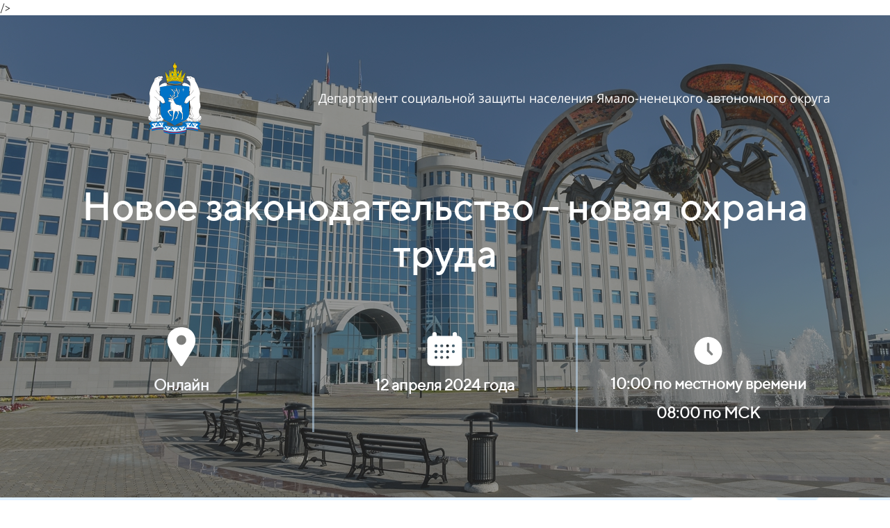

--- FILE ---
content_type: text/html; charset=UTF-8
request_url: https://event.smarta.life/seminar-yanao-2024
body_size: 13264
content:
<!DOCTYPE html>

<html lang="ru">

<head>

    
    <!-- PLUGINS -->
    





    <meta http-equiv="X-UA-Compatible" content="IE=edge">
    <meta charset="utf-8">
    <meta name="generator" content="Creatium">

    <title>Семинар в ЯНАО, 2024 — Event SMARTA</title>

    <link rel="canonical" href="https://event.smarta.life/seminar-yanao-2024">
            <meta name="viewport" content="width=device-width, initial-scale=1.0">
    
    
    
<!--[if IE]><link rel="shortcut icon" href="https://i.1.creatium.io/28/0a/f5/7b139e6f676d517e3cc4c3700d3d0dc8a8/32x32/Smarta%20лого%20ENG%20цвет%20на%20прозрачном%20знач.png"><![endif]-->
<link rel="apple-touch-icon-precomposed" href="https://i.1.creatium.io/28/0a/f5/7b139e6f676d517e3cc4c3700d3d0dc8a8/180x180/Smarta%20лого%20ENG%20цвет%20на%20прозрачном%20знач.png">
<link rel="icon" href="https://i.1.creatium.io/28/0a/f5/7b139e6f676d517e3cc4c3700d3d0dc8a8/196x196/Smarta%20лого%20ENG%20цвет%20на%20прозрачном%20знач.png">
                <script>
                window.creatium = {"creatium":true,"visit_id":null,"site_id":79797,"page_id":1589763,"content_id":1539483,"lang":"ru","time":1768866055,"screens":"screens-xs-sm-md-lg","animations":[],"cookies":{"alert":0,"message":""},"integrations":[],"misc":{"cdn_host":"i.1.creatium.io"},"allow_cookies":true,"site_options":{"captcha_signup":false,"captcha_orders":false,"member_allow_signup":false,"member_allow_auth":false},"member":{"id":0},"async":{"js":["\/app\/4.1\/delivery-builder?action=async&key=790e3c5384f17037e136e0e2542b60db","\/assets\/4.1\/vendors-async.js?v=1719080311"],"css":["\/assets\/4.1\/vendors-async.css?v=1719080311"],"js_adaptive_sections":"\/app\/4.1\/delivery-builder?action=adaptive-sections&key=790e3c5384f17037e136e0e2542b60db"},"device":"other","mini":false,"scroll":{"snapping":false}};
                window.cr = window.creatium;
                window.plp = window.creatium;
                window.error_handler = function (e, fn_id) {
                    window.console && console.log && console.log(fn_id);
                    window['error_handler_' + fn_id] && eval(window['error_handler_' + fn_id]);
                    window.console && console.error && console.error(e.message);
                };
                    cr.api = function (v, cb) { cr.api.queue.push([v, cb]) };
    cr.api.queue = [];
    cr.layout = {"top":0,"left":0};
            </script>
    <!-- CORE -->
    <link type="text/css" rel="stylesheet" href="/assets/4.1/vendors.css?v=1719080311"><link type="text/css" rel="stylesheet" href="/assets/4.1/default.css?v=1719080311"><link type="text/css" rel="stylesheet" href="/assets/4.1/nodes.css?v=1719080311">    <script defer type="text/javascript" src="/assets/4.1/vendors.js?v=1719080311"></script><script defer type="text/javascript" src="/assets/4.1/default.js?v=1719080311"></script><script defer type="text/javascript" src="/assets/4.1/nodes.js?v=1719080311"></script><link rel="preload" href="/assets/4.1/vendors-sync.js?v=1719080311" as="script">
            <style> 
.node.css1 > .wrapper1 { background-position: center center; background-size: cover; background-repeat: repeat }
.node.css1 > .wrapper1 > .wrapper2 { background-color: rgba(57, 57, 57, 0.52) }
.node.css1  { color: #FFF }
.node.css1  > .padding_top { padding-top: 47px }
.screen-xs .node.css1  > .padding_top { padding-top: 60px!important }
.node.css1  > .padding_bottom { padding-bottom: 84px }
.screen-xs .node.css1  > .padding_bottom { padding-bottom: 103px!important }
.node.css1 a { color: rgb(25, 121, 230) }
.node.css2  { color: #FFF; padding-top: 10px; padding-bottom: 10px; padding-left: 5px; padding-right: 5px }
.node.css2 a { color: rgb(25, 121, 230) }
.node.css3 .bgimage { height: 104px; background-position: center }
.node.css3 img.selectable { max-height: 104px }
.node.css3 .proportions { width: calc(var(--width) / var(--height) * 104); padding-top: 104px }
.node.css4  { color: #FFF; padding-top: 10px; padding-bottom: 10px; padding-left: 0px; padding-right: 5px }
.node.css4 a { color: rgb(25, 121, 230) }
.textable.css5  { text-align: right; font-family: "Open Sans"; font-size: 18px; line-height: 1.6; letter-spacing: 0em; opacity: 1 }
.node.css6  { color: #FFF; padding-top: 0px; padding-bottom: 0px; padding-left: 0px; padding-right: 0px }
.node.css6 a { color: rgb(25, 121, 230) }
.node.css7 .padding { height: 40px }
.node.css8  { color: #FFF; padding-top: 10px; padding-bottom: 10px; padding-left: 0px; padding-right: 0px }
.node.css8 a { color: rgb(25, 121, 230) }
.textable.css9  { text-align: center; font-family: "TTNorms Medium"; font-size: 56px; line-height: 1.2; letter-spacing: 0em; opacity: 1 }
.screen-sm .textable.css9  { font-size: 48px!important }
.screen-xs .textable.css9  { font-size: 32px!important }
.node.css10  { color: #FFF; padding-top: 54px; padding-bottom: 10px; padding-left: 5px; padding-right: 5px }
.node.css10 a { color: rgb(25, 121, 230) }
.btn.css11 { text-align: center } .btn.css11 { background-color: rgb(255, 41, 41);border-top-left-radius: 5px;border-top-right-radius: 5px;border-bottom-right-radius: 5px;border-bottom-left-radius: 5px;border-style: solid;border-top-width: 0px;border-bottom-width: 0px;border-left-width: 0px;border-right-width: 0px;border-color: rgb(237, 0, 0);padding-top: 14px;padding-bottom: 14px;font-size: 18px;letter-spacing: 0.1em; text-transform: uppercase;color: rgb(255, 255, 255)!important;box-shadow: 3px 2px 5px 0px rgba(255, 255, 255, 0.5); } .btn.css11:hover, .btn.css11.hover { background-color: rgb(255, 11, 11);border-color: rgb(189, 0, 0);color: rgb(255, 255, 255)!important; } .btn.css11:active, .btn.css11.active { background-color: rgb(240, 0, 0);border-color: rgb(213, 0, 0);color: rgb(255, 255, 255)!important; } .btn.css11:before {  } .btn.css11:active:before, .btn.css11.active:before { background-color: rgb(240, 0, 0); }.btn.css11 .fas { font-size: 23px;margin-right: 9px; }
.node.css12  { color: #FFF; padding-top: 9px; padding-bottom: 10px; padding-left: 10px; padding-right: 10px }
.node.css12 a { color: rgb(25, 121, 230) }
.btn.css13 { text-align: center } .btn.css13 { background-color: rgb(236, 0, 32);border-top-left-radius: 25px;border-top-right-radius: 25px;border-bottom-right-radius: 25px;border-bottom-left-radius: 25px;border-style: solid;border-top-width: 0px;border-bottom-width: 0px;border-left-width: 0px;border-right-width: 0px;border-color: rgb(189, 0, 26);padding-top: 14px;padding-bottom: 14px;font-size: 15px;letter-spacing: 0.1em; text-transform: uppercase;color: rgb(255, 255, 255)!important;box-shadow: 0px 5px 15px 0px rgba(236, 0, 32, 0.4); } .btn.css13:hover, .btn.css13.hover { background-color: rgb(255, 8, 42);border-color: rgb(151, 0, 20);color: rgb(255, 255, 255)!important; } .btn.css13:active, .btn.css13.active { background-color: rgb(237, 0, 32);border-color: rgb(211, 0, 29);color: rgb(255, 255, 255)!important;box-shadow: inset 0px 5px 15px 0px rgba(236, 0, 32, 0.4); } .btn.css13:before {  } .btn.css13:active:before, .btn.css13.active:before { background-color: rgb(237, 0, 32);box-shadow: inset 0px 5px 15px 0px rgba(236, 0, 32, 0.4); }.btn.css13 .fas { font-size: 20px;margin-right: 8px; }
.node.css14  { color: #FFF; padding-top: 24px; padding-bottom: 10px; padding-left: 5px; padding-right: 5px }
.node.css14 a { color: rgb(25, 121, 230) }
.node.css15 .bgimage { height: 36px; width: 36px; margin: 0 auto }
.node.css15 img.selectable { max-height: 36px }
.node.css15 .proportions { width: 36px; padding-top: 36px }
.svgicon.css16 .cls-1{fill:rgb(255, 255, 255);}
.textable.css17  { text-align: center; font-family: "TTNorms Regular"; font-size: 22px; line-height: 1.6; letter-spacing: 0em; color: rgb(246, 248, 252); opacity: 1 }
.node.css18  { color: #FFF; padding-top: 10px; padding-bottom: 0px; padding-left: 5px; padding-right: 5px }
.node.css18 a { color: rgb(25, 121, 230) }
.node.css19 .bgimage { height: 40px; width: 40px; margin: 0 auto }
.node.css19 img.selectable { max-height: 40px }
.node.css19 .proportions { width: 40px; padding-top: 40px }
.textable.css20  { text-align: center; font-family: "TTNorms Regular"; font-size: 22px; line-height: 1.6; letter-spacing: 0em; opacity: 1 }
.node.css21  { color: #FFF; padding-top: 0px; padding-bottom: 0px; padding-left: 5px; padding-right: 5px }
.node.css21 a { color: rgb(25, 121, 230) }
.node.css22  { color: #FFF; padding-top: 10px; padding-bottom: 7px; padding-left: 5px; padding-right: 5px }
.node.css22 a { color: rgb(25, 121, 230) }
.node.css23  { color: #FFF; padding-top: 0px; padding-bottom: 10px; padding-left: 5px; padding-right: 5px }
.node.css23 a { color: rgb(25, 121, 230) }
.node.css24 > .wrapper1 { background-position: center center; background-size: cover; background-repeat: no-repeat }
.node.css24 > .wrapper1 > .wrapper2 { background-color: rgba(255,255,255,0.88) }
.node.css24  { color: #333 }
.node.css24  > .padding_top { padding-top: 60px }
.node.css24  > .padding_bottom { padding-bottom: 60px }
.node.css24 a { color: rgb(230, 25, 25) }
.node.css25  { color: #333; padding-top: 10px; padding-bottom: 10px; padding-left: 5px; padding-right: 5px }
.node.css25 a { color: rgb(230, 25, 25) }
.textable.css26  { text-align: center; font-family: "Open Sans"; font-size: 26px; line-height: 1.6; letter-spacing: 0em; opacity: 1 }
.node.css27  { color: #333; padding-top: 9px; padding-bottom: 10px; padding-left: 10px; padding-right: 10px }
.node.css27 a { color: rgb(230, 25, 25) }
.textable.css28  { text-align: center; font-family: "TTNorms Regular"; font-size: 18px; line-height: 1.6; letter-spacing: 0em; opacity: 1 }
.node.css29 img { width: calc(1 * var(--width)) }
.node.css29 .bgnormal { text-align: center }
.node.css30  { color: #333; padding-top: 0px; padding-bottom: 0px; padding-left: 0px; padding-right: 0px }
.node.css30 a { color: rgb(230, 25, 25) }
.node.css31  { color: #333; padding-top: 0px; padding-bottom: 31px; padding-left: 5px; padding-right: 5px }
.node.css31 a { color: rgb(230, 25, 25) }
.textable.css32  { text-align: center; font-family: "TTNorms Medium"; font-size: 48px; line-height: 1.2; letter-spacing: 0em; opacity: 1 }
.screen-xs .textable.css32  { font-size: 28px!important }
.node.css33  { color: #333; padding-top: 10px; padding-bottom: 10px; padding-left: 5px; padding-right: 0px }
.node.css33 a { color: rgb(230, 25, 25) }
.textable.css34  { text-align: left; font-family: "TTNorms Regular"; font-size: 18px; line-height: 1.6; letter-spacing: 0em; opacity: 1 }
.node.css35  { color: #333; padding-top: 10px; padding-bottom: 10px; padding-left: 5px; padding-right: 38px }
.node.css35 a { color: rgb(230, 25, 25) }
.node.css36 .bgimage { height: 120px; background-position: center }
.node.css36 img.selectable { max-height: 120px }
.node.css36 .proportions { width: calc(var(--width) / var(--height) * 120); padding-top: 120px }
.node.css37  { color: #333; padding-top: 15px; padding-bottom: 15px; padding-left: 15px; padding-right: 15px }
.node.css37 > .wrapper1 { border-radius: 5px }
.node.css37 a { color: rgb(230, 25, 25) }
.node.css38  { color: #333; padding-top: 5px; padding-bottom: 30px; padding-left: 5px; padding-right: 5px }
.node.css38 a { color: rgb(230, 25, 25) }
.textable.css39  { text-align: left; font-family: "TTNorms Medium"; font-size: 48px; line-height: 1.1; letter-spacing: 0em; opacity: 1 }
.screen-xs .textable.css39  { text-align: center!important; font-size: 29px!important }
.node.css40  { color: #333; padding-top: 5px; padding-bottom: 5px; padding-left: 5px; padding-right: 5px }
.node.css40 a { color: rgb(230, 25, 25) }
.textable.css41  { text-align: left; font-family: "TTNorms Regular"; font-size: 24px; line-height: 1.5; letter-spacing: 0em; opacity: 0.53 }
.screen-xs .textable.css41  { text-align: center!important }
.node.css42  { color: #333; padding-top: 35px; padding-bottom: 5px; padding-left: 5px; padding-right: 5px }
.node.css42 a { color: rgb(230, 25, 25) }
.node.css43  { color: #333; padding-top: 41px; padding-bottom: 10px; padding-left: 5px; padding-right: 5px }
.node.css43 a { color: rgb(230, 25, 25) }
.node.css44  { color: #333; padding-top: 13px; padding-bottom: 10px; padding-left: 5px; padding-right: 5px }
.node.css44 a { color: rgb(230, 25, 25) }
.btn.css45 { text-align: center } .btn.css45 { background-color: rgb(67, 125, 191);border-top-left-radius: 5px;border-top-right-radius: 5px;border-bottom-right-radius: 5px;border-bottom-left-radius: 5px;border-style: solid;border-top-width: 0px;border-bottom-width: 0px;border-left-width: 0px;border-right-width: 0px;border-color: rgb(52, 100, 154);padding-top: 8px;padding-bottom: 8px;font-size: 21px;font-weight: bold;color: rgb(255, 255, 255)!important;box-shadow: 0px 4px 10px 0px rgba(67, 125, 191, 0.5); } .btn.css45:hover, .btn.css45.hover { background-color: rgb(59, 112, 174);border-color: rgb(42, 80, 123);color: rgb(255, 255, 255)!important; } .btn.css45:active, .btn.css45.active { background-color: rgb(53, 101, 156);border-color: rgb(47, 90, 139);color: rgb(255, 255, 255)!important; } .btn.css45:before {  } .btn.css45:active:before, .btn.css45.active:before { background-color: rgb(53, 101, 156); }
.textable.css46  { text-align: center; font-family: "TTNorms Medium"; font-size: 48px; line-height: 1.1; letter-spacing: 0em; opacity: 1 }
.screen-xs .textable.css46  { text-align: center!important; font-size: 38px!important }
.node.css47 > .wrapper1 { background-color: rgb(67, 125, 191) }
.node.css47  { color: #FFF; padding-top: 10px; padding-bottom: 10px; padding-left: 10px; padding-right: 10px }
.node.css47 a { color: rgb(25, 120, 230) }
.node.css48  { color: #FFF; padding-top: 5px; padding-bottom: 5px; padding-left: 5px; padding-right: 5px }
.node.css48 a { color: rgb(25, 120, 230) }
.textable.css49  { text-align: left; font-family: "TTNorms Medium"; font-size: 12px; line-height: 1.8666666666666665; letter-spacing: 0.13333333333333333em; opacity: 0.6 }
.screen-xs .textable.css49  { text-align: center!important }
.node.css50  { color: #333; padding-top: 10px; padding-bottom: 10px; padding-left: 10px; padding-right: 10px }
.node.css50 a { color: rgb(230, 25, 25) }
.node.css51  { color: #333; padding-top: 5px; padding-bottom: 23px; padding-left: 5px; padding-right: 5px }
.node.css51 a { color: rgb(230, 25, 25) }
.textable.css52  { text-align: left; font-family: "TTNorms Medium"; font-size: 20px; line-height: 1.5999999999999999; letter-spacing: 0.1142857142857143em; opacity: 1 }
.screen-xs .textable.css52  { text-align: center!important }
.node.css53  { color: #333; padding-top: 5px; padding-bottom: 5px; padding-left: 5px; padding-right: 5px }
.screen-xs .node.css53  { padding-top: 15px!important; padding-bottom: 15px!important }
.node.css53 a { color: rgb(230, 25, 25) }
.node.css54 img { width: 80px }
.node.css54 .roundimage { text-align: center }
.node.css55  { color: #333; padding-top: 5px; padding-bottom: 0px; padding-left: 5px; padding-right: 5px }
.node.css55 a { color: rgb(230, 25, 25) }
.textable.css56  { text-align: left; font-family: "TTNorms Regular"; font-size: 20px; line-height: 1.2; letter-spacing: 0em; opacity: 1 }
.screen-xs .textable.css56  { text-align: center!important }
.textable.css57  { text-align: left; font-family: "TTNorms Regular"; font-size: 14px; line-height: 1.5999999999999999; letter-spacing: 0em; opacity: 0.6 }
.screen-xs .textable.css57  { text-align: center!important }
.textable.css58  { text-align: left; font-family: "TTNorms Regular"; font-size: 16px; line-height: 1.6; letter-spacing: 0em; opacity: 1 }
.screen-xs .textable.css58  { text-align: center!important }
.node.css59 > .wrapper1 { background-color: rgb(37, 37, 37) }
.node.css59  { color: #FFF }
.node.css59  > .padding_top { padding-top: 42px }
.node.css59  > .padding_bottom { padding-bottom: 38px }
.node.css59 a { color: rgb(230, 25, 25) }
.node.css60  { color: #FFF; padding-top: 5px; padding-bottom: 5px; padding-left: 5px; padding-right: 5px }
.node.css60 a { color: rgb(230, 25, 25) }
.node.css61  { color: #FFF; padding-top: 5px; padding-bottom: 5px; padding-left: 5px; padding-right: 5px }
.screen-xs .node.css61  { padding-top: 13px!important; padding-bottom: 20px!important }
.node.css61 a { color: rgb(230, 25, 25) }
.textable.css62  { text-align: center; font-family: "TTNorms Regular"; font-size: 12px; line-height: 1.8666666666666665; letter-spacing: 0em; opacity: 0.45 }
.screen-xs .textable.css62  { text-align: center!important }
.soc-icon.css63 .link .bg {border-top-left-radius: 25px;border-top-right-radius: 25px;border-bottom-right-radius: 25px;border-bottom-left-radius: 25px;width: 40px;height: 40px;padding: 10px;border-style: solid;border-top-width: 0px;border-bottom-width: 0px;border-left-width: 0px;border-right-width: 0px;}.soc-icon.css63 span { line-height: 40px }
.node.css64  { color: #FFF; padding-top: 10px; padding-bottom: 10px; padding-left: 5px; padding-right: 5px }
.node.css64 a { color: rgb(230, 25, 25) }
.node.css65  { color: #FFF; padding-top: 5px; padding-bottom: 10px; padding-left: 5px; padding-right: 5px }
.screen-xs .node.css65  { padding-top: 15px!important }
.node.css65 a { color: rgb(230, 25, 25) }
.textable.css66  { text-align: center; font-family: "TTNorms Medium"; font-size: 12px; line-height: 1.8666666666666665; letter-spacing: 0.06666666666666667em; opacity: 1 }
.screen-xs .textable.css66  { text-align: center!important }
.node.css67  { color: #FFF; padding-top: 10px; padding-bottom: 0px; padding-left: 5px; padding-right: 5px }
.node.css67 a { color: rgb(230, 25, 25) }
.textable.css68  { text-align: center; font-family: "TTNorms Regular"; font-size: 16px; line-height: 1.6; letter-spacing: 0em; opacity: 1 }
.node.css69  { color: #FFF; padding-top: 0px; padding-bottom: 0px; padding-left: 5px; padding-right: 5px }
.node.css69 a { color: rgb(230, 25, 25) }
.node.css70  { color: #FFF; padding-top: 5px; padding-bottom: 0px; padding-left: 5px; padding-right: 5px }
.screen-xs .node.css70  { padding-top: 13px!important; padding-bottom: 5px!important }
.node.css70 a { color: rgb(230, 25, 25) }
.textable.css71  { text-align: center; font-family: "TTNorms Regular"; font-size: 16px; line-height: 1.4; letter-spacing: 0em; opacity: 0.45 }
.screen-xs .textable.css71  { text-align: center!important }
.node.css72  { color: #FFF; padding-top: 10px; padding-bottom: 10px; padding-left: 0px; padding-right: 5px }
.node.css72 a { color: rgb(230, 25, 25) }
.btn.css73 { text-align: center } .btn.css73 { background-color: rgba(255, 255, 255, 0);border-top-left-radius: 0px;border-top-right-radius: 0px;border-bottom-right-radius: 0px;border-bottom-left-radius: 0px;border-style: solid;border-top-width: 0px;border-bottom-width: 0px;border-left-width: 0px;border-right-width: 0px;border-color: rgb(204, 204, 204);padding-top: 8px;padding-bottom: 8px;font-size: 14px;text-decoration: underline;color: rgb(255, 255, 255)!important; } .btn.css73:hover, .btn.css73.hover { background-color: rgba(230, 230, 230, 0);border-color: rgb(163, 163, 163);color: rgb(204, 204, 204)!important; } .btn.css73:active, .btn.css73.active { background-color: rgba(207, 207, 207, 0);border-color: rgb(184, 184, 184);color: rgb(255, 255, 255)!important; } .btn.css73:before {  } .btn.css73:active:before, .btn.css73.active:before { background-color: rgba(207, 207, 207, 0); }
.area.screen-lg { min-width: 1200px; }.area.screen-lg .container { width: 1130px; }.area.screen-lg .container.soft { max-width: 1130px; }.area.screen-md { min-width: 960px; }.area.screen-md .container { width: 910px; }.area.screen-md .container.soft { max-width: 910px; }.area.screen-sm { min-width: 720px; }.area.screen-sm .container { width: 670px; }.area.screen-sm .container.soft { max-width: 670px; }.area.screen-xs .container { max-width: 687px; padding: 0 15px; }
 </style>
    
    
    <!-- PLUGINS -->
    
<script type="text/javascript">
 // Версия 3
    (function(m,e,t,r,i,k,a){m[i]=m[i]||function(){(m[i].a=m[i].a||[]).push(arguments)};m[i].l=1*new Date();for (var j = 0; j < document.scripts.length; j++) {if (document.scripts[j].src === r) { return; }}k=e.createElement(t),a=e.getElementsByTagName(t)[0],k.async=1,k.src=r,a.parentNode.insertBefore(k,a)})
 (window, document, 'script', 'https://mc.yandex.ru/metrika/tag.js', 'ym');
  ym(96921358, 'init', {
 clickmap:true,
 trackLinks:true,
 accurateTrackBounce:true,
  webvisor: true,
  });
  </script><noscript><div><img src='https://mc.yandex.ru/watch/96921358' style='position:absolute; left:-9999px;' alt='' /></div></noscript>
<script type="text/javascript">
 // Версия 3
    (function(m,e,t,r,i,k,a){m[i]=m[i]||function(){(m[i].a=m[i].a||[]).push(arguments)};m[i].l=1*new Date();for (var j = 0; j < document.scripts.length; j++) {if (document.scripts[j].src === r) { return; }}k=e.createElement(t),a=e.getElementsByTagName(t)[0],k.async=1,k.src=r,a.parentNode.insertBefore(k,a)})
 (window, document, 'script', 'https://mc.yandex.ru/metrika/tag.js', 'ym');
  ym(96172606, 'init', {
 clickmap:true,
 trackLinks:true,
 accurateTrackBounce:true,
  webvisor: true,
  });
  </script><noscript><div><img src='https://mc.yandex.ru/watch/96172606' style='position:absolute; left:-9999px;' alt='' /></div></noscript>
<link href="https://cdn.jsdelivr.net/npm/suggestions-jquery@22.6.0/dist/css/suggestions.min.css" rel="stylesheet" />/>
<link href="https://cdn.jsdelivr.net/npm/suggestions-jquery@22.6.0/dist/css/suggestions.min.css" rel="stylesheet" />

    
    
    <!-- proxy-module cut-head -->
</head>

<body class="area font-text-ttnormsregular font-header-ttnormsmedium">
<div class="area-wrapper">

<!-- PLUGINS -->






<!-- HTML -->
<script>
            creatium.getWindowWidth = function () {
                var windowWidth = window.innerWidth;

                
                if (window.innerWidth === 980 && !window.MSStream && /iPhone|iPod/.test(navigator.userAgent)) {
                    windowWidth = window.outerWidth;
                }
                
                return windowWidth;
            }
        
            creatium.getScreen = function () {
                var _windowWidth = creatium.getWindowWidth();

                var lgWidth = 1190 + cr.layout._left_current;
                var mdWidth = 962 + cr.layout._left_current;
                var smWidth = 718 + cr.layout._left_current;

                if (creatium.screens === 'screens-xs') return 'xs';
                else if (creatium.screens === 'screens-sm') return 'sm';
                else if (creatium.screens === 'screens-md') return 'md';
                else if (creatium.screens === 'screens-lg') return 'lg';
                else if (creatium.screens === 'screens-xs-sm') {
                    if (_windowWidth >= smWidth) return 'sm';
                    else return 'xs';
                } else if (creatium.screens === 'screens-xs-md') {
                    if (_windowWidth >= mdWidth) return 'md';
                    else return 'xs';
                } else if (creatium.screens === 'screens-xs-lg') {
                    if (_windowWidth >= lgWidth) return 'lg';
                    else return 'xs';
                } else if (creatium.screens === 'screens-sm-md') {
                    if (_windowWidth >= mdWidth) return 'md';
                    else return 'sm';
                } else if (creatium.screens === 'screens-sm-lg') {
                    if (_windowWidth >= lgWidth) return 'lg';
                    else return 'sm';
                } else if (creatium.screens === 'screens-md-lg') {
                    if (_windowWidth >= lgWidth) return 'lg';
                    else return 'md';
                } else if (creatium.screens === 'screens-xs-sm-md') {
                    if (_windowWidth >= mdWidth) return 'md';
                    else if (_windowWidth >= smWidth && _windowWidth < mdWidth) return 'sm';
                    else return 'xs';
                } else if (creatium.screens === 'screens-xs-sm-lg') {
                    if (_windowWidth >= lgWidth) return 'lg';
                    else if (_windowWidth >= smWidth && _windowWidth < lgWidth) return 'sm';
                    else return 'xs';
                } else if (creatium.screens === 'screens-xs-md-lg') {
                    if (_windowWidth >= lgWidth) return 'lg';
                    else if (_windowWidth >= mdWidth && _windowWidth < lgWidth) return 'md';
                    else return 'xs';
                } else if (creatium.screens === 'screens-sm-md-lg') {
                    if (_windowWidth >= lgWidth) return 'lg';
                    else if (_windowWidth >= mdWidth && _windowWidth < lgWidth) return 'md';
                    else return 'sm';
                } else if (creatium.screens === 'screens-xs-sm-md-lg') {
                    if (_windowWidth >= lgWidth) return 'lg';
                    else if (_windowWidth >= mdWidth && _windowWidth < lgWidth) return 'md';
                    else if (_windowWidth >= smWidth && _windowWidth < mdWidth) return 'sm';
                    else return 'xs';
                }
            }
            
            creatium.isLayoutMobile = function () {
                if (creatium.getScreen() !== 'xs') return false;
                return creatium.getWindowWidth() < 320 + cr.layout.left;
            }

            cr.layout._left_current = cr.layout.left;
            if (cr.layout._left_current) {
                document.body.classList.add('layout-left-active');
            }

            creatium.layout.mobile = creatium.isLayoutMobile();
            if (creatium.layout.mobile) {
                document.body.classList.add('layout-mobile');
            }

            creatium.screen = creatium.getScreen();
            document.body.classList.add('screen-' + creatium.screen);

            if (creatium.device) {
                creatium.device_fix = false;
                if (creatium.screen === 'xs' && creatium.device !== 'mobile') creatium.device_fix = true;
                if (creatium.screen === 'sm' && creatium.device !== 'tablet') creatium.device_fix = true;
                if (creatium.screen === 'md' && creatium.device !== 'other') creatium.device_fix = true;
                if (creatium.screen === 'lg' && creatium.device !== 'other') creatium.device_fix = true;
                if (creatium.device_fix) document.write('<script src="' + creatium.async.js_adaptive_sections + '"></scr'+'ipt>');                    
            }
        </script><div class="node section-clear section css1"><div class="padding_top"></div><div class="wrapper1" data-lazy-bgimage="https://i.1.creatium.io/disk2/9f/fb/ac/61b14e94c70c8f8c92dbc9671690a200a9/qumy8gufyqru0i81inpmu5itq8sjs74r.jpg#%7B%22size%22:%5B1280,720%5D,%22quality%22:8%7D" data-lazy-bgimage_resize="true"><div class="wrapper2"></div></div><div class="container"><div class="cont"><div class="node widget-grid widget css2"><div class="grid valign-middle paddings-20px xs-wrap"><div class="gridwrap"><div class="col" style="width: 31.7763%;"><div class="cont"><div class="node widget-image widget css2 css3"><div class="bgimage bg-contain" style="background-size: contain; border-radius: 0px;" data-lazy-bgimage="https://i.1.creatium.io/disk2/9b/a9/1d/e5b7e300e9469a136147a1e13bdc3d461f/0bbf3c79b1aedfccc37228606a351c21.png#%7B%22size%22:%5B790,1068%5D,%22quality%22:8%7D" data-lazy-bgimage_resize="true"><div class="inner"><img class="" src="[data-uri]" alt=""><div class="proportions"></div></div></div><noscript><img src="https://i.1.creatium.io/disk2/9b/a9/1d/e5b7e300e9469a136147a1e13bdc3d461f/0bbf3c79b1aedfccc37228606a351c21.png#%7B%22size%22:%5B790,1068%5D,%22quality%22:8%7D" alt=""></noscript></div></div></div><div class="col" style="width: 68.2237%;"><div class="cont"><div class="node widget-text cr-text widget css4"><p class="textable css5">Департамент социальной защиты населения Ямало-ненецкого автономного округа</p></div></div></div></div></div></div><div class="node widget-blank widget css6 css7"><div class="padding"></div></div><div class="node widget-text cr-text widget css8"><h1 class="textable css9">Новое законодательство – новая охрана труда</h1></div><div class="node widget-button widget xs-hidden sm-hidden md-hidden lg-hidden css10"><div class="button-container center"><div class="button-wrapper"><a class="btn btn-legacy font-text css11" data-action="link" data-highlight="true" data-track-active="false" href="#reg" target="_blank"><div class="pad-left" style="width: 28px;"></div><div class="btn-content"><span class="text icon"><i class="fas fa-angle-right"></i><span>Принять участие!</span></span></div><div class="pad-right" style="width: 28px;"></div></a></div></div></div><div class="node widget-button widget xs-hidden sm-hidden md-hidden lg-hidden css12"><div class="button-container center"><div class="button-wrapper"><button class="btn btn-legacy font-text css13" data-action="formscroll"><div class="pad-left" style="width: 28px;"></div><div class="btn-content"><span class="text icon"><i class="fas fa-hand-point-right"></i><span>Зарегистрироваться</span></span></div><div class="pad-right" style="width: 28px;"></div></button></div></div></div><div class="node widget-blank widget css6 css7"><div class="padding"></div></div><div class="node widget-grid widget css14"><div class="grid valign-bottom paddings-20px xs-wrap"><div class="gridwrap"><div class="col" style="width: 33.3333%;"><div class="cont"><div class="node widget-icon widget css2 css15"><div class="bgimage bg-contain"><div class="inner"><img class="" src="[data-uri]" alt=""><div data-cut="svg:ulv3mv8bpa378ducq0fl_0"></div><div class="proportions"></div></div></div><noscript><img src="//static.creatium.io/icons/Experience/Filled/location.svg" alt=""></noscript></div><div class="node widget-text cr-text widget css8"><p class="textable css17"><strong>Онлайн</strong></p></div><div class="node widget-blank widget css6 css7"><div class="padding"></div></div></div></div><div class="col" style="width: 33.3333%;"><div class="grid-delimiter" style="border-right: 3px solid rgba(199, 229, 255, 0.5); left: -0.75px;"></div><div class="cont"><div class="node widget-icon widget css18 css19"><div class="bgimage bg-contain"><div class="inner"><img class="" src="[data-uri]" alt=""><div data-cut="svg:ulv3mv8bppr2mvbrfsm8_0"></div><div class="proportions"></div></div></div><noscript><img src="//static.creatium.io/icons/Experience/Filled/calendar.svg" alt=""></noscript></div><div class="node widget-text cr-text widget css2"><p class="textable css20"><strong>12 апреля&nbsp;</strong><strong>2024 года</strong></p></div><div class="node widget-blank widget css6 css7"><div class="padding"></div></div></div></div><div class="col" style="width: 33.3333%;"><div class="grid-delimiter" style="border-right: 3px solid rgba(199, 229, 255, 0.5); left: -0.75px;"></div><div class="cont"><div class="node widget-icon widget css21 css19"><div class="bgimage bg-contain"><div class="inner"><img class="" src="[data-uri]" alt=""><div data-cut="svg:ulv3mv8bpevu7kk4gvv_0"></div><div class="proportions"></div></div></div><noscript><img src="//static.creatium.io/icons/Experience/Filled/clock.svg" alt=""></noscript></div><div class="node widget-text cr-text widget css22"><p class="textable css20"><strong>10:00 по местному времени</strong></p></div><div class="node widget-text cr-text widget css23"><p class="textable css20"><strong>08:00 по МСК</strong></p></div></div></div></div></div></div></div></div><div class="padding_bottom"></div></div><div class="node section-clear section css24" id="&nbsp;#trans"><div class="padding_top"></div><div class="wrapper1" data-lazy-bgimage="https://i.1.creatium.io/c1/44/ff/c433c9723e49d0d0b7cd2152eb9c209ffc/flag1.png#%7B%22size%22:%5B1000,1500%5D,%22quality%22:8%7D" data-lazy-bgimage_resize="true"><div class="wrapper2"></div></div><div class="container"><div class="cont"><div class="node widget-text cr-text widget css25"><p class="textable css26"><strong>Семинар завершился</strong></p></div><div class="node widget-button widget xs-hidden sm-hidden md-hidden css27"><div class="button-container center"><div class="button-wrapper"><a class="btn btn-legacy font-text css13" data-action="link" data-highlight="true" data-track-active="false" href="http://drive.google.com/drive/folders/1D436jN2WX0DezxFxPcfaxwkgee0_jRxp" target="_blank"><div class="pad-left" style="width: 28px;"></div><div class="btn-content"><span class="text icon"><i class="fas fa-hand-point-right"></i><span>Скачать презентации</span></span></div><div class="pad-right" style="width: 28px;"></div></a></div></div></div><div class="node widget-text cr-text widget xs-hidden sm-hidden md-hidden lg-hidden css25"><p class="textable css28">Вопросы спикеру вы можете задать в Телеграм чате для участников семинара <a href="https://t.me/+sh6nuXCbPzQ4NWRi">https://t.me/+sh6nuXCbPzQ4NWRi</a></p></div><div class="node widget-html widget css25"><div class="code"><div style="display: flex; justify-content: center;">
   <iframe width="720" height="405" src="https://rutube.ru/play/embed/03ebac24f915280c8c37e182cccefe44" frameborder="0" allow="clipboard-write; autoplay" webkitallowfullscreen="" mozallowfullscreen="" allowfullscreen=""></iframe>
</div></div></div><div class="node widget-image widget xs-hidden sm-hidden md-hidden lg-hidden css25 css29"><div class="bgnormal"><img class="" alt="" src="[data-uri]" data-lazy-image="https://i.1.creatium.io/disk2/d3/98/8b/ef33f9e70716cfec7f2c71bdfe1fb156e8/210b43a4_8eb9_47e7_92b4_c9f35155e639.png#%7B%22size%22:%5B1280,720%5D,%22quality%22:8%7D" data-lazy-image_resize="true" data-lazy-image_detect="css-width" style="border-radius: 0px; --width: 1280px; --height: 720px; --ratio: 1.7777777777777777;"></div><noscript><img src="https://i.1.creatium.io/disk2/d3/98/8b/ef33f9e70716cfec7f2c71bdfe1fb156e8/210b43a4_8eb9_47e7_92b4_c9f35155e639.png#%7B%22size%22:%5B1280,720%5D,%22quality%22:8%7D" alt=""></noscript></div><div class="node widget-blank widget css30 css7"><div class="padding"></div></div><div class="node widget-text cr-text widget css31"><h1 class="textable css32">Семинар проходил при поддержке&nbsp;</h1></div><div class="node widget-grid widget css25"><div class="grid valign-middle paddings-20px xs-wrap"><div class="gridwrap"><div class="col" style="width: 39.9561%;"><div class="cont"><div class="node widget-grid widget css33"><div class="grid valign-middle paddings-20px xs-wrap"><div class="gridwrap"><div class="col" style="width: 34.557%;"><div class="cont"><div class="node widget-image widget css25 css3"><div class="bgimage bg-contain" style="background-size: contain; border-radius: 0px;" data-lazy-bgimage="https://i.1.creatium.io/disk2/9b/a9/1d/e5b7e300e9469a136147a1e13bdc3d461f/0bbf3c79b1aedfccc37228606a351c21.png#%7B%22size%22:%5B790,1068%5D,%22quality%22:8%7D" data-lazy-bgimage_resize="true"><div class="inner"><img class="" src="[data-uri]" alt=""><div class="proportions"></div></div></div><noscript><img src="https://i.1.creatium.io/disk2/9b/a9/1d/e5b7e300e9469a136147a1e13bdc3d461f/0bbf3c79b1aedfccc37228606a351c21.png#%7B%22size%22:%5B790,1068%5D,%22quality%22:8%7D" alt=""></noscript></div></div></div><div class="col" style="width: 65.443%;"><div class="cont"><div class="node widget-text cr-text widget css25"><p class="textable css34"><strong>Департамент социальной защиты населения Ямало-ненецкого автономного округа</strong></p></div></div></div></div></div></div></div></div><div class="col" style="width: 30.0439%;"><div class="cont"><div class="node widget-image widget css35 css36"><div class="bgimage bg-contain" style="background-size: contain; border-radius: 0px;" data-lazy-bgimage="https://i.1.creatium.io/ec/b4/dc/f1d4ecaa63c7da8814f394c8278f1508d3/SMARTA_FULL_ORIG.svg#%7B%22size%22:%5B%220%22,%220%22%5D,%22quality%22:8%7D" data-lazy-bgimage_resize="true"><div class="inner"><img class="" src="[data-uri]" alt=""><div class="proportions"></div></div></div><noscript><img src="https://i.1.creatium.io/ec/b4/dc/f1d4ecaa63c7da8814f394c8278f1508d3/SMARTA_FULL_ORIG.svg#%7B%22size%22:%5B%220%22,%220%22%5D,%22quality%22:8%7D" alt=""></noscript></div></div></div><div class="col" style="width: 30%;"><div class="cont"><div class="node widget-image widget css25 css3"><a class="bgimage bg-contain" href="https://psotprof.ru/?utm_source=novosib_24" target="_blank" style="background-size: contain; border-radius: 0px;" data-lazy-bgimage="https://i.1.creatium.io/disk2/e1/2b/c0/e8815c5b0118dc33c262eafb3fe0a4fe72/psot_prof_logo_1.png#%7B%22size%22:%5B909,311%5D,%22quality%22:8%7D" data-lazy-bgimage_resize="true"><div class="inner"><img class="" src="[data-uri]" alt=""><div class="proportions"></div></div></a><noscript><img src="https://i.1.creatium.io/disk2/e1/2b/c0/e8815c5b0118dc33c262eafb3fe0a4fe72/psot_prof_logo_1.png#%7B%22size%22:%5B909,311%5D,%22quality%22:8%7D" alt=""></noscript></div></div></div></div></div></div><div class="node widget-blank widget css30 css7"><div class="padding"></div></div><div class="node widget-grid widget xs-hidden sm-hidden md-hidden lg-hidden css37"><div class="grid valign-middle paddings-20px xs-wrap"><div class="gridwrap"><div class="col" style="width: 66.7036%;"><div class="cont"><div class="node widget-text cr-text widget css38"><p class="textable css39">Как принять участие</p></div><div class="node widget-text cr-text widget css40"><p class="textable css41">Мероприятие пройдет онлайн.</p></div><div class="node widget-text cr-text widget css42"><p class="textable css41">После регистрации мы направим вам письмо с подтверждением и информацию о том, как подключиться к трансляции.</p></div><div class="node widget-grid widget xs-hidden sm-hidden md-hidden lg-hidden css43"><div class="grid valign-middle paddings-20px xs-wrap"><div class="gridwrap"><div class="col" style="width: 50%;"><div class="cont"><div class="node widget-button widget css44"><div class="button-container left"><div class="button-wrapper"><a class="btn btn-legacy font-text css45" data-action="link" data-highlight="true" data-track-active="false" href="#reg" target="_self"><div class="pad-left" style="width: 24px;"></div><div class="btn-content"><span class="text">Зарегистрироваться!</span></div><div class="pad-right" style="width: 24px;"></div></a></div></div></div></div></div><div class="col" style="width: 50%;"><div class="cont"></div></div></div></div></div><div class="node widget-blank widget css30 css7"><div class="padding"></div></div><div class="node widget-button widget xs-hidden sm-hidden md-hidden lg-hidden css27"><div class="button-container left"><div class="button-wrapper"><button class="btn btn-legacy font-text css13" data-action="formscroll"><div class="pad-left" style="width: 28px;"></div><div class="btn-content"><span class="text icon"><i class="fas fa-hand-point-right"></i><span>Зарегистрироваться</span></span></div><div class="pad-right" style="width: 28px;"></div></button></div></div></div></div></div><div class="col" style="width: 33.2964%;"><div class="cont"><div class="node widget-image widget css25 css29"><div class="bgnormal"><img class="" alt="" src="[data-uri]" data-lazy-image="https://i.1.creatium.io/disk2/72/19/3e/49d1f9408bc5de6746706f392c3bb0addf/resurs_1_3x.png#%7B%22size%22:%5B5470,5490%5D,%22quality%22:8%7D" data-lazy-image_resize="true" data-lazy-image_detect="css-width" style="border-radius: 0px; --width: 5470px; --height: 5490px; --ratio: 0.9963570127504554;"></div><noscript><img src="https://i.1.creatium.io/disk2/72/19/3e/49d1f9408bc5de6746706f392c3bb0addf/resurs_1_3x.png#%7B%22size%22:%5B5470,5490%5D,%22quality%22:8%7D" alt=""></noscript></div></div></div></div></div></div><div class="node widget-blank widget css30 css7"><div class="padding"></div></div><div class="node widget-text cr-text widget css40"><h2 class="textable css46">Расписание семинара</h2></div><div class="node widget-blank widget css30 css7"><div class="padding"></div></div><div class="node widget-element widget css47"><div class="wrapper1"><div class="wrapper2"></div></div><div class="cont"><div class="node widget-grid widget css48"><div class="grid valign-middle paddings-20px xs-wrap"><div class="gridwrap"><div class="col" style="width: 18.9068%;"><div class="cont"><div class="node widget-text cr-text widget css48"><p class="textable css49">ДАТА И ВРЕМЯ</p></div></div></div><div class="col" style="width: 38.0497%;"><div class="cont"><div class="node widget-text cr-text widget css48"><p class="textable css49">ДОКЛАДЧИК</p></div></div></div><div class="col" style="width: 43.0435%;"><div class="cont"><div class="node widget-text cr-text widget css48"><p class="textable css49">ТЕМА И СОДЕРЖАНИЕ</p></div></div></div></div></div></div></div></div><div class="node widget-element widget css50"><div class="cont"><div class="node widget-line widget css40"><div class="alignment" style="text-align: center;"><div class="line" style="width: 100%; height: 2px; background-color: rgb(255, 255, 255); border-radius: 0px;"></div></div></div><div class="node widget-grid widget css51"><div class="grid valign-middle paddings-20px xs-wrap"><div class="gridwrap"><div class="col" style="width: 17.589%;"><div class="cont"><div class="node widget-text cr-text widget css40"><p class="textable css52">10:00-10:05</p></div></div></div><div class="col" style="width: 30.0547%;"><div class="cont"><div class="node widget-grid widget css53"><div class="grid valign-middle paddings-10px xs-wrap"><div class="gridwrap"><div class="col" style="width: 100px;"><div class="cont"><div class="node widget-image widget css40 css54"><div class="roundimage"><div class="round" style="border-radius: 50%; overflow: hidden;" data-lazy-bgimage="https://i.1.creatium.io/disk2/30/0d/77/d8155b726e8c035afc1eea823f90158b23/soliev_aso.jpg#%7B%22size%22:%5B250,304%5D,%22quality%22:8%7D" data-lazy-bgimage_resize="true"><img class="" src="[data-uri]" alt=""></div></div><noscript><img src="https://i.1.creatium.io/disk2/30/0d/77/d8155b726e8c035afc1eea823f90158b23/soliev_aso.jpg#%7B%22size%22:%5B250,304%5D,%22quality%22:8%7D" alt=""></noscript></div></div></div><div class="col" style="width: 100%;"><div class="cont"><div class="node widget-text cr-text widget css55"><p class="textable css56"><strong>Солиев Асо Хатамович</strong></p></div><div class="node widget-text cr-text widget css40"><p class="textable css57">и.о. директора департамента социальной<br>защиты населения Ямало-Ненецкого автономного округа</p></div></div></div></div></div></div></div></div><div class="col" style="width: 52.3563%;"><div class="cont"><div class="node widget-text cr-text widget css25"><p class="textable css56"><strong>Приветственное слово</strong></p></div></div></div></div></div></div><div class="node widget-line widget css40"><div class="alignment" style="text-align: center;"><div class="line" style="width: 100%; height: 2px; background-color: rgb(255, 255, 255); border-radius: 0px;"></div></div></div><div class="node widget-grid widget css51"><div class="grid valign-middle paddings-20px xs-wrap"><div class="gridwrap"><div class="col" style="width: 17.589%;"><div class="cont"><div class="node widget-text cr-text widget css40"><p class="textable css52">10:05-10:55</p></div></div></div><div class="col" style="width: 30.0547%;"><div class="cont"><div class="node widget-grid widget css53"><div class="grid valign-middle paddings-10px xs-wrap"><div class="gridwrap"><div class="col" style="width: 100px;"><div class="cont"><div class="node widget-image widget css40 css54"><div class="roundimage"><div class="round" style="border-radius: 50%; overflow: hidden;" data-lazy-bgimage="https://i.1.creatium.io/8a/c1/61/5d3f249f198721cf701dec3eeee97669ac/WhatsApp%20Image%202020-12-03%20at%2011.29.12.jpeg#%7B%22size%22:%5B%22332%22,%22332%22%5D,%22quality%22:8%7D" data-lazy-bgimage_resize="true"><img class="" src="[data-uri]" alt=""></div></div><noscript><img src="https://i.1.creatium.io/8a/c1/61/5d3f249f198721cf701dec3eeee97669ac/WhatsApp%20Image%202020-12-03%20at%2011.29.12.jpeg#%7B%22size%22:%5B%22332%22,%22332%22%5D,%22quality%22:8%7D" alt=""></noscript></div></div></div><div class="col" style="width: 100%;"><div class="cont"><div class="node widget-text cr-text widget css55"><p class="textable css56"><strong>Москвичев Андрей Викторович</strong></p></div><div class="node widget-text cr-text widget css40"><p class="textable css57">Генеральный директор общества с ограниченной ответственностью «СМАРТА»<br><br></p></div></div></div></div></div></div></div></div><div class="col" style="width: 52.3563%;"><div class="cont"><div class="node widget-text cr-text widget css25"><p class="textable css56"><strong>Изменения в законодательстве по охране труда, вступающие в силу в 2024 году</strong></p></div><div class="node widget-text cr-text widget css25"><p class="textable css58">Обзор нормативно-правовых актов, которые вступили и вступят в силу в 2024-м году.</p></div></div></div></div></div></div><div class="node widget-line widget css40"><div class="alignment" style="text-align: center;"><div class="line" style="width: 100%; height: 2px; background-color: rgb(255, 255, 255); border-radius: 0px;"></div></div></div><div class="node widget-grid widget css51"><div class="grid valign-middle paddings-20px xs-wrap"><div class="gridwrap"><div class="col" style="width: 17.589%;"><div class="cont"><div class="node widget-text cr-text widget css40"><p class="textable css52">10:55-11:35</p></div></div></div><div class="col" style="width: 30.0547%;"><div class="cont"><div class="node widget-grid widget css53"><div class="grid valign-middle paddings-10px xs-wrap"><div class="gridwrap"><div class="col" style="width: 100px;"><div class="cont"><div class="node widget-image widget css40 css54"><div class="roundimage"><div class="round" style="border-radius: 50%; overflow: hidden;" data-lazy-bgimage="https://i.1.creatium.io/8a/c1/61/5d3f249f198721cf701dec3eeee97669ac/WhatsApp%20Image%202020-12-03%20at%2011.29.12.jpeg#%7B%22size%22:%5B%22332%22,%22332%22%5D,%22quality%22:8%7D" data-lazy-bgimage_resize="true"><img class="" src="[data-uri]" alt=""></div></div><noscript><img src="https://i.1.creatium.io/8a/c1/61/5d3f249f198721cf701dec3eeee97669ac/WhatsApp%20Image%202020-12-03%20at%2011.29.12.jpeg#%7B%22size%22:%5B%22332%22,%22332%22%5D,%22quality%22:8%7D" alt=""></noscript></div></div></div><div class="col" style="width: 100%;"><div class="cont"><div class="node widget-text cr-text widget css55"><p class="textable css56"><strong>Москвичев Андрей Викторович</strong></p></div><div class="node widget-text cr-text widget css40"><p class="textable css57">Генеральный директор общества с ограниченной ответственностью «СМАРТА»<br><br></p></div></div></div></div></div></div></div></div><div class="col" style="width: 52.3563%;"><div class="cont"><div class="node widget-text cr-text widget css25"><p class="textable css56"><strong>Специальная оценка условий труда и производственный контроль: взаимосвязи и взаимное использование результатов</strong></p></div><div class="node widget-text cr-text widget css25"><p class="textable css58">Развитие сферы охраны труда предусматривает формирование профилактической модели обеспечения безопасности работников на производстве и повышение уровня культуры безопасного труда</p></div></div></div></div></div></div><div class="node widget-line widget css40"><div class="alignment" style="text-align: center;"><div class="line" style="width: 100%; height: 2px; background-color: rgb(255, 255, 255); border-radius: 0px;"></div></div></div><div class="node widget-grid widget css51"><div class="grid valign-middle paddings-20px xs-wrap"><div class="gridwrap"><div class="col" style="width: 17.589%;"><div class="cont"><div class="node widget-text cr-text widget css40"><p class="textable css52">11:35-12:35</p></div></div></div><div class="col" style="width: 30.0547%;"><div class="cont"><div class="node widget-grid widget css53"><div class="grid valign-middle paddings-10px xs-wrap"><div class="gridwrap"><div class="col" style="width: 100px;"><div class="cont"><div class="node widget-image widget css40 css54"><div class="roundimage"><div class="round" style="border-radius: 50%; overflow: hidden;" data-lazy-bgimage="https://i.1.creatium.io/8a/c1/61/5d3f249f198721cf701dec3eeee97669ac/WhatsApp%20Image%202020-12-03%20at%2011.29.12.jpeg#%7B%22size%22:%5B%22332%22,%22332%22%5D,%22quality%22:8%7D" data-lazy-bgimage_resize="true"><img class="" src="[data-uri]" alt=""></div></div><noscript><img src="https://i.1.creatium.io/8a/c1/61/5d3f249f198721cf701dec3eeee97669ac/WhatsApp%20Image%202020-12-03%20at%2011.29.12.jpeg#%7B%22size%22:%5B%22332%22,%22332%22%5D,%22quality%22:8%7D" alt=""></noscript></div></div></div><div class="col" style="width: 100%;"><div class="cont"><div class="node widget-text cr-text widget css55"><p class="textable css56"><strong>Москвичев Андрей Викторович</strong></p></div><div class="node widget-text cr-text widget css40"><p class="textable css57">Генеральный директор общества с ограниченной ответственностью «СМАРТА»<br><br></p></div></div></div></div></div></div><div class="node widget-grid widget css53"><div class="grid valign-middle paddings-10px xs-wrap"><div class="gridwrap"><div class="col" style="width: 100px;"><div class="cont"><div class="node widget-image widget css40 css54"><div class="roundimage"><div class="round" style="border-radius: 50%; overflow: hidden;" data-lazy-bgimage="https://i.1.creatium.io/a6/a6/94/e2d4bc6160981773285b5fd22be165da15/%D0%97%D0%B5%D1%80%D0%BD%D0%BE%D0%B2%20%D0%90%D0%BD%D0%B0%D1%82%D0%BE%D0%BB%D0%B8%D0%B9%20%D0%9D%D0%B8%D0%BA%D0%BE%D0%BB%D0%B0%D0%B5%D0%B2%D0%B8%D1%872.png#%7B%22size%22:%5B%22292%22,%22259%22%5D,%22quality%22:8%7D" data-lazy-bgimage_resize="true"><img class="" src="[data-uri]" alt=""></div></div><noscript><img src="https://i.1.creatium.io/a6/a6/94/e2d4bc6160981773285b5fd22be165da15/%D0%97%D0%B5%D1%80%D0%BD%D0%BE%D0%B2%20%D0%90%D0%BD%D0%B0%D1%82%D0%BE%D0%BB%D0%B8%D0%B9%20%D0%9D%D0%B8%D0%BA%D0%BE%D0%BB%D0%B0%D0%B5%D0%B2%D0%B8%D1%872.png#%7B%22size%22:%5B%22292%22,%22259%22%5D,%22quality%22:8%7D" alt=""></noscript></div></div></div><div class="col" style="width: 100%;"><div class="cont"><div class="node widget-text cr-text widget css55"><p class="textable css56"><strong>Зернов Анатолий Николаевич</strong></p></div><div class="node widget-text cr-text widget css40"><p class="textable css57">директор департамента безопасной организации труда Центра исследований и разработок в области безопасности и здоровья</p></div></div></div></div></div></div></div></div><div class="col" style="width: 52.3563%;"><div class="cont"><div class="node widget-text cr-text widget css25"><p class="textable css56"><strong>Практика проведения оценки профессиональных рисков в производственной компании</strong></p></div><div class="node widget-text cr-text widget css25"><p class="textable css58">Рассмотрим практику автоматизации процесса оценки профессиональных рисков. Как использовать современное &nbsp;программное обеспечение для самостоятельной оценки рисков. Как учесть результаты специальной оценки условий труда в процессе идентификации опасностей. Как обеспечить полноту идентификации опасностей. Как выстроить работу по поддержанию достигнутого уровня безопасности на предприятии</p></div></div></div></div></div></div><div class="node widget-line widget css40"><div class="alignment" style="text-align: center;"><div class="line" style="width: 100%; height: 2px; background-color: rgb(255, 255, 255); border-radius: 0px;"></div></div></div><div class="node widget-grid widget css51"><div class="grid valign-middle paddings-20px xs-wrap"><div class="gridwrap"><div class="col" style="width: 17.589%;"><div class="cont"><div class="node widget-text cr-text widget css40"><p class="textable css52">12:35-13:15</p></div></div></div><div class="col" style="width: 30.0547%;"><div class="cont"><div class="node widget-grid widget css53"><div class="grid valign-middle paddings-10px xs-wrap"><div class="gridwrap"><div class="col" style="width: 100px;"><div class="cont"><div class="node widget-image widget css40 css54"><div class="roundimage"><div class="round" style="border-radius: 50%; overflow: hidden;" data-lazy-bgimage="https://i.1.creatium.io/8a/c1/61/5d3f249f198721cf701dec3eeee97669ac/WhatsApp%20Image%202020-12-03%20at%2011.29.12.jpeg#%7B%22size%22:%5B%22332%22,%22332%22%5D,%22quality%22:8%7D" data-lazy-bgimage_resize="true"><img class="" src="[data-uri]" alt=""></div></div><noscript><img src="https://i.1.creatium.io/8a/c1/61/5d3f249f198721cf701dec3eeee97669ac/WhatsApp%20Image%202020-12-03%20at%2011.29.12.jpeg#%7B%22size%22:%5B%22332%22,%22332%22%5D,%22quality%22:8%7D" alt=""></noscript></div></div></div><div class="col" style="width: 100%;"><div class="cont"><div class="node widget-text cr-text widget css55"><p class="textable css56"><strong>Москвичев Андрей Викторович</strong></p></div><div class="node widget-text cr-text widget css40"><p class="textable css57">Генеральный директор общества с ограниченной ответственностью «СМАРТА»<br><br></p></div></div></div></div></div></div></div></div><div class="col" style="width: 52.3563%;"><div class="cont"><div class="node widget-text cr-text widget css25"><p class="textable css56"><strong>Новый подход к выдаче СИЗ: тонкости перехода</strong></p></div><div class="node widget-text cr-text widget css25"><p class="textable css58">Тонкости и сложности перехода на риск-ориентированный подход к выдаче СИЗ. Какие ЛНА должен разработать работодатель, чтобы выполнить требования новых НПА, вступивших в силу в 2023-2024 гг. Как оптимизировать процесс выдачи СИЗ и не упустить опасности.</p></div></div></div></div></div></div><div class="node widget-line widget css40"><div class="alignment" style="text-align: center;"><div class="line" style="width: 100%; height: 2px; background-color: rgb(255, 255, 255); border-radius: 0px;"></div></div></div><div class="node widget-grid widget css51"><div class="grid valign-middle paddings-20px xs-wrap"><div class="gridwrap"><div class="col" style="width: 17.589%;"><div class="cont"><div class="node widget-text cr-text widget css40"><p class="textable css52">13:15-14:10</p></div></div></div><div class="col" style="width: 30.0547%;"><div class="cont"><div class="node widget-grid widget css53"><div class="grid valign-middle paddings-10px xs-wrap"><div class="gridwrap"><div class="col" style="width: 100px;"><div class="cont"><div class="node widget-image widget css40 css54"><div class="roundimage"><div class="round" style="border-radius: 50%; overflow: hidden;" data-lazy-bgimage="https://i.1.creatium.io/8a/c1/61/5d3f249f198721cf701dec3eeee97669ac/WhatsApp%20Image%202020-12-03%20at%2011.29.12.jpeg#%7B%22size%22:%5B%22332%22,%22332%22%5D,%22quality%22:8%7D" data-lazy-bgimage_resize="true"><img class="" src="[data-uri]" alt=""></div></div><noscript><img src="https://i.1.creatium.io/8a/c1/61/5d3f249f198721cf701dec3eeee97669ac/WhatsApp%20Image%202020-12-03%20at%2011.29.12.jpeg#%7B%22size%22:%5B%22332%22,%22332%22%5D,%22quality%22:8%7D" alt=""></noscript></div></div></div><div class="col" style="width: 100%;"><div class="cont"><div class="node widget-text cr-text widget css55"><p class="textable css56"><strong>Москвичев Андрей Викторович</strong></p></div><div class="node widget-text cr-text widget css40"><p class="textable css57">Генеральный директор общества с ограниченной ответственностью «СМАРТА»<br><br></p></div></div></div></div></div></div><div class="node widget-grid widget css53"><div class="grid valign-middle paddings-10px xs-wrap"><div class="gridwrap"><div class="col" style="width: 100px;"><div class="cont"><div class="node widget-image widget css40 css54"><div class="roundimage"><div class="round" style="border-radius: 50%; overflow: hidden;" data-lazy-bgimage="https://i.1.creatium.io/disk2/af/46/b2/3b62cb7b780edd87b966de32a2effab4f9/pngwing_com_10.png#%7B%22size%22:%5B1024,1024%5D,%22quality%22:8%7D" data-lazy-bgimage_resize="true"><img class="" src="[data-uri]" alt=""></div></div><noscript><img src="https://i.1.creatium.io/disk2/af/46/b2/3b62cb7b780edd87b966de32a2effab4f9/pngwing_com_10.png#%7B%22size%22:%5B1024,1024%5D,%22quality%22:8%7D" alt=""></noscript></div></div></div><div class="col" style="width: 100%;"><div class="cont"><div class="node widget-text cr-text widget css55"><p class="textable css56"><strong>Бобок Варвара Владимировна</strong></p></div><div class="node widget-text cr-text widget css40"><p class="textable css57">методист компании «СМАРТА»</p></div></div></div></div></div></div></div></div><div class="col" style="width: 52.3563%;"><div class="cont"><div class="node widget-text cr-text widget css25"><p class="textable css56"><strong>Формирование Норм выдачи СИЗ работников на реальном примере</strong></p></div><div class="node widget-text cr-text widget css25"><p class="textable css58">В рамках трансляции семинара фактически в прямом эфире будет продемонстрирован Алгоритм формирования Норм выдачи СИЗ работников. Пошаговая демонстрация действий, которые необходимо выполнить для формирования Норм с автоматическим выводом Норм выдачи СИЗ работников для конкретной организации (на примере ГБУ ЯНАО «Центр социального обслуживания населения «Доверие» в муниципальном образовании город Салехард»)</p></div></div></div></div></div></div><div class="node widget-line widget css40"><div class="alignment" style="text-align: center;"><div class="line" style="width: 100%; height: 2px; background-color: rgb(255, 255, 255); border-radius: 0px;"></div></div></div><div class="node widget-grid widget css51"><div class="grid valign-middle paddings-20px xs-wrap"><div class="gridwrap"><div class="col" style="width: 17.589%;"><div class="cont"><div class="node widget-text cr-text widget css40"><p class="textable css52">14:10-14:30</p></div></div></div><div class="col" style="width: 30.0547%;"><div class="cont"></div></div><div class="col" style="width: 52.3563%;"><div class="cont"><div class="node widget-text cr-text widget css25"><p class="textable css56"><strong>Круглый стол. Ответы на вопросы</strong></p></div></div></div></div></div></div></div></div></div></div><div class="padding_bottom"></div></div><div class="node section-clear section css59"><div class="padding_top"></div><div class="wrapper1"><div class="wrapper2"></div></div><div class="container"><div class="cont"><div class="node widget-grid widget css60"><div class="grid valign-top paddings-20px xs-wrap"><div class="gridwrap"><div class="col" style="width: 45%;"><div class="cont"><div class="node widget-text cr-text widget css61"><p class="textable css62">Подписывайтесь на нас в Телеграме</p></div><div class="node widget-socials widget css60"><div class="xs-force-center soc-icon paddings-10px color css63" style="text-align: center; font-size: 20px;"><a class="link tg" soc-index="0" href="https://t.me/+tOZzOUkxHY9mZWIy" target="_blank"><div class="bg "></div></a></div></div><div class="node widget-grid widget css64"><div class="grid valign-middle paddings-20px xs-wrap"><div class="gridwrap"><div class="col" style="width: 50%;"><div class="cont"><div class="node widget-image widget css64 css29"><div class="bgnormal"><a href="https://psotprof.ru/?utm_source=stavropol_24" target=""><img class="" alt="" src="[data-uri]" data-lazy-image="https://i.1.creatium.io/disk2/e1/2b/c0/e8815c5b0118dc33c262eafb3fe0a4fe72/psot_prof_logo_1.png#%7B%22size%22:%5B909,311%5D,%22quality%22:8%7D" data-lazy-image_resize="true" data-lazy-image_detect="css-width" style="border-radius: 0px; --width: 909px; --height: 311px; --ratio: 2.922829581993569;"></a></div><noscript><img src="https://i.1.creatium.io/disk2/e1/2b/c0/e8815c5b0118dc33c262eafb3fe0a4fe72/psot_prof_logo_1.png#%7B%22size%22:%5B909,311%5D,%22quality%22:8%7D" alt=""></noscript></div></div></div><div class="col" style="width: 50%;"><div class="cont"><div class="node widget-text cr-text widget css61"><p class="textable css62">© 2024 . &nbsp;Все права защищены.</p></div></div></div></div></div></div></div></div><div class="col" style="width: 5%;"><div class="cont"></div></div><div class="col" style="width: 45%;"><div class="cont"><div class="node widget-text cr-text widget css65"><p class="textable css66">КОНТАКТЫ</p></div><div class="node widget-text cr-text widget css67"><p class="textable css68"><strong>Елена Бачурина</strong></p></div><div class="node widget-text cr-text widget css69"><p class="textable css68">руководитель программной дирекции</p></div><div class="node widget-grid widget css64"><div class="grid valign-middle paddings-20px xs-wrap"><div class="gridwrap"><div class="col" style="width: 50%;"><div class="cont"><div class="node widget-text cr-text widget css70"><p class="textable css71">be@smarta.life</p></div></div></div><div class="col" style="width: 50%;"><div class="cont"><div class="node widget-button widget css72"><div class="button-container center"><div class="button-wrapper"><a class="btn btn-legacy font-text css73" data-action="link" data-highlight="true" data-track-active="false" href="tel:+78003508521" target="_blank"><div class="pad-left" style="width: 12px;"></div><div class="btn-content"><span class="text">+7 916 556 06 88

</span></div><div class="pad-right" style="width: 12px;"></div></a></div></div></div></div></div></div></div></div></div></div><div class="col" style="width: 5%;"><div class="cont"></div></div></div></div></div></div></div><div class="padding_bottom"></div></div><div class="node section section-helper css74"></div>

<!-- CORE -->
<script type="text/javascript" src="/assets/4.1/vendors-sync.js?v=1719080311"></script>
<!-- DEFER -->
    
<!-- PLUGINS -->
<script type="text/javascript">
$(document).ready(setTimeout(function(){
	var lpUrl = 'https://event.smarta.life';
	var qs = window.location.href.split('?')[1];
	if(qs != null && qs != undefined) {
	$("a[href*='" + lpUrl + "']").each(function(){
	var url = $(this).attr('href') + '?' + qs;
	$(this).attr('href', url);
});
	}
}, 2000));
</script>


<style>
.node.css110 {
   color: black !important;
 }
  .company_name_class {
   z-index: 9999!important; 
  }
</style><script src="https://cdn.jsdelivr.net/npm/suggestions-jquery@22.6.0/dist/js/jquery.suggestions.min.js"></script><script>
  
cr.api(function (page) {
  
var token = "ab8c328c6988304e09059535b90d29b306b9d2b8";

function showSuggestion(suggestion) {
console.log(suggestion);
  var data = suggestion.data;
  if (!data)
    return;

  if (data.name) {
    page.getComponent("company_name_yak").setValue(data.name.full_with_opf || "");
 }
page.getComponent("inn_yak").setValue(data.inn || "");
page.getComponent("opf_full").setValue(data.opf.full || "");
page.getComponent("okved").setValue(data.okved || "");  
 }

$('#company_name_yak input').suggestions({
  token: token,
  type: "PARTY",
  count: 5,
  onSelect: showSuggestion
	
});

  // кусок для каждого popup окна 
  page.getPopup('popup1').on('show', function (event) {
            jQuery(document).find("#company_name_yak_popup input").suggestions({
                token: token,
                type: "PARTY",
                count: 5,
                onSelect: showSuggestion
            });
        });
  // конец куска
  
   // кусок для каждого popup окна 
page.getPopup('popup2').on('show', function (event) {
  console.log(123);
            jQuery(document).find("#company_name_yak_popup2 input").suggestions({
                token: token,
                type: "PARTY",
                count: 5,
                onSelect: showSuggestion
            });
        });
 // конец куска
  
  // кусок для каждого popup окна 
  page.getPopup('popup3').on('show', function (event) {
            jQuery(document).find("#company_name_yak_popup3 input").suggestions({
                token: token,
                type: "PARTY",
                count: 5,
                onSelect: showSuggestion
            });
        });
   // конец куска
  
    // кусок для каждого popup окна 
  page.getPopup('popup4').on('show', function (event) {
            jQuery(document).find("#company_name_yak_popup4 input").suggestions({
                token: token,
                type: "PARTY",
                count: 5,
                onSelect: showSuggestion
            });
        });
   // конец куска
  
      // кусок для каждого popup окна 
  page.getPopup('popup5').on('show', function (event) {
            jQuery(document).find("#company_name_yak_popup5 input").suggestions({
                token: token,
                type: "PARTY",
                count: 5,
                onSelect: showSuggestion
            });
        });
   // конец куска
  
        // кусок для каждого popup окна 
  page.getPopup('popup6').on('show', function (event) {
            jQuery(document).find("#company_name_yak_popup6 input").suggestions({
                token: token,
                type: "PARTY",
                count: 5,
                onSelect: showSuggestion
            });
        });
   // конец куска
  
          // кусок для каждого popup окна 
  page.getPopup('popup7').on('show', function (event) {
            jQuery(document).find("#company_name_yak_popup7 input").suggestions({
                token: token,
                type: "PARTY",
                count: 5,
                onSelect: showSuggestion
            });
        });
   // конец куска
  
            // кусок для каждого popup окна 
  page.getPopup('popup8').on('show', function (event) {
            jQuery(document).find("#company_name_yak_popup8 input").suggestions({
                token: token,
                type: "PARTY",
                count: 5,
                onSelect: showSuggestion
            });
        });
   // конец куска
  
});

</script>
<style>
.node.css110 {
   color: black !important;
 }
  .company_name_class {
   z-index: 9999!important; 
  }
</style><script src="https://cdn.jsdelivr.net/npm/suggestions-jquery@22.6.0/dist/js/jquery.suggestions.min.js"></script><script>
  
cr.api(function (page) {
  
var token = "e1cf27372d79c5e548eaec79f3f02c5044a2db1b";

function showSuggestion(suggestion) {
console.log(suggestion);
  var data = suggestion.data;
  if (!data)
    return;

  if (data.name) {
    page.getComponent("company_name_yak").setValue(data.name.full_with_opf || "");
 }
page.getComponent("inn_yak").setValue(data.inn || "");
page.getComponent("opf_full").setValue(data.opf.full || "");
page.getComponent("okved").setValue(data.okved || "");  
 }

$('#company_name_yak input').suggestions({
  token: token,
  type: "PARTY",
  count: 10,
  onSelect: showSuggestion
	
});

  // кусок для каждого popup окна 
  page.getPopup('popup1').on('show', function (event) {
            jQuery(document).find("#company_name_yak_popup input").suggestions({
                token: token,
                type: "PARTY",
                count: 5,
                onSelect: showSuggestion
            });
        });
  // конец куска
  
   // кусок для каждого popup окна 
page.getPopup('popup2').on('show', function (event) {
  console.log(123);
            jQuery(document).find("#company_name_yak_popup2 input").suggestions({
                token: token,
                type: "PARTY",
                count: 5,
                onSelect: showSuggestion
            });
        });
 // конец куска
  
  // кусок для каждого popup окна 
  page.getPopup('popup3').on('show', function (event) {
            jQuery(document).find("#company_name_yak_popup3 input").suggestions({
                token: token,
                type: "PARTY",
                count: 5,
                onSelect: showSuggestion
            });
        });
   // конец куска
  
    // кусок для каждого popup окна 
  page.getPopup('popup4').on('show', function (event) {
            jQuery(document).find("#company_name_yak_popup4 input").suggestions({
                token: token,
                type: "PARTY",
                count: 5,
                onSelect: showSuggestion
            });
        });
   // конец куска
  
      // кусок для каждого popup окна 
  page.getPopup('popup5').on('show', function (event) {
            jQuery(document).find("#company_name_yak_popup5 input").suggestions({
                token: token,
                type: "PARTY",
                count: 5,
                onSelect: showSuggestion
            });
        });
   // конец куска
  
        // кусок для каждого popup окна 
  page.getPopup('popup6').on('show', function (event) {
            jQuery(document).find("#company_name_yak_popup6 input").suggestions({
                token: token,
                type: "PARTY",
                count: 5,
                onSelect: showSuggestion
            });
        });
   // конец куска
  
          // кусок для каждого popup окна 
  page.getPopup('popup7').on('show', function (event) {
            jQuery(document).find("#company_name_yak_popup7 input").suggestions({
                token: token,
                type: "PARTY",
                count: 5,
                onSelect: showSuggestion
            });
        });
   // конец куска
  
            // кусок для каждого popup окна 
  page.getPopup('popup8').on('show', function (event) {
            jQuery(document).find("#company_name_yak_popup8 input").suggestions({
                token: token,
                type: "PARTY",
                count: 5,
                onSelect: showSuggestion
            });
        });
   // конец куска
  
});

</script>
</div></body>
</html>


--- FILE ---
content_type: image/svg+xml
request_url: https://i.1.creatium.io/ec/b4/dc/f1d4ecaa63c7da8814f394c8278f1508d3/0x0/SMARTA_FULL_ORIG.svg
body_size: 10553
content:
<svg xmlns="http://www.w3.org/2000/svg" xmlns:xlink="http://www.w3.org/1999/xlink" viewBox="0 0 576 135.74"><defs><style>.cls-1{fill:none;}.cls-2{clip-path:url(#clip-path);}.cls-3{clip-path:url(#clip-path-2);}.cls-4{fill:#3d3c3b;}.cls-5{fill:#0096d5;}</style><clipPath id="clip-path" transform="translate(0 0)"><rect class="cls-1" width="576" height="135.74"/></clipPath><clipPath id="clip-path-2" transform="translate(0 0)"><rect class="cls-1" width="576" height="135.74"/></clipPath></defs><g id="Layer_2" data-name="Layer 2"><g id="Layer_1-2" data-name="Layer 1"><g id="SMARTA_FULL_ORIG"><g class="cls-2"><g class="cls-3"><path class="cls-4" d="M246.85,85a30.1,30.1,0,0,1-5.66,4.72,27.13,27.13,0,0,1-5.92,2.83,28.45,28.45,0,0,1-6,1.32,56.47,56.47,0,0,1-6,.32,34,34,0,0,1-9.82-1.39,23.6,23.6,0,0,1-8.19-4.22,20.35,20.35,0,0,1-5.6-7,22,22,0,0,1-2.08-9.88V53.3a21,21,0,0,1,2.27-9.95,21.75,21.75,0,0,1,5.92-7.12A26.38,26.38,0,0,1,214.05,32a30.85,30.85,0,0,1,9.26-1.45q2.9,0,5.92.26a29.59,29.59,0,0,1,6,1.13,25.8,25.8,0,0,1,11.52,7.18l-9.19,11.71q-4.41-3.9-7.5-4.72a21.08,21.08,0,0,0-5.35-.82,14.64,14.64,0,0,0-3.9.56,9.61,9.61,0,0,0-3.59,1.89,10.14,10.14,0,0,0-2.58,3.4,11.37,11.37,0,0,0-1,5V68.53a12.25,12.25,0,0,0,.95,5.1A9.88,9.88,0,0,0,217,77a9,9,0,0,0,3.47,1.89,14,14,0,0,0,4,.57,20.78,20.78,0,0,0,6.11-1.14,16.52,16.52,0,0,0,6.73-4.28Z" transform="translate(0 0)"/><polygon class="cls-4" points="289.65 66.89 299.1 49.52 309.04 31.26 323.27 31.26 323.27 93.59 307.53 93.59 307.53 62.11 307.15 62.11 300.73 74.58 294.69 85.66 283.99 85.66 277.56 74.2 271.77 63.24 271.39 63.37 271.39 93.59 255.66 93.59 255.66 31.26 270.13 31.26 279.58 49.14 289.02 66.89 289.65 66.89"/><path class="cls-4" d="M372.07,88.43a42.76,42.76,0,0,1-10.19,4.47,33.59,33.59,0,0,1-8.44,1.19q-9.57,0-14.8-5.1t-5.22-13.91a16.76,16.76,0,0,1,2.14-8.75A18.32,18.32,0,0,1,341,60.47a22.83,22.83,0,0,1,7.36-3.27,31.81,31.81,0,0,1,7.68-1H372.2V53.55q0-4.41-2.52-6.61t-8.94-2.21a40.62,40.62,0,0,0-7.49.88,21,21,0,0,0-9,4.54l-7.18-11.71a34.19,34.19,0,0,1,13.16-6.55,54.66,54.66,0,0,1,12.15-1.51q13.32,0,19.57,6t6.24,18.26V93.59H373.57l-1.12-5Zm.26-20.4H359a22.08,22.08,0,0,0-3,.19,6.87,6.87,0,0,0-2.64.88,5.62,5.62,0,0,0-2,1.89,5.69,5.69,0,0,0-.75,3.08,5.15,5.15,0,0,0,1.82,4.09A8.22,8.22,0,0,0,358,79.74a21.09,21.09,0,0,0,7.94-1.58,57.93,57.93,0,0,0,6.42-3Z" transform="translate(0 0)"/><path class="cls-4" d="M449.55,36.3q-5.35-5.55-15.42-5.54a26.69,26.69,0,0,0-7.94,1.5A46.66,46.66,0,0,0,416.25,37L415,31.39H400.25V109.6h16V90.82a27.57,27.57,0,0,0,9,3,56.53,56.53,0,0,0,7.74.63q10.83,0,16.37-6.23T454.9,71.8V53.55q0-11.71-5.35-17.25M438.66,69.76c0,3.53-.88,6-2.65,7.45a9.11,9.11,0,0,1-6.29,2,28.29,28.29,0,0,1-6.05-.69,36.63,36.63,0,0,1-7.42-2.72V50.92a29.39,29.39,0,0,1,3.52-2.08q1.89-.95,3.9-1.71a36.16,36.16,0,0,1,3.84-1.2,14.55,14.55,0,0,1,3.34-.44,8.16,8.16,0,0,1,5.54,2c1.51,1.3,2.27,3.77,2.27,7.39Z" transform="translate(0 0)"/><polygon class="cls-4" points="496.1 44.86 496.1 93.59 480.11 93.59 480.11 44.86 462.36 44.86 462.36 31.26 513.86 31.26 513.86 44.86 496.1 44.86"/><path class="cls-4" d="M558.05,88.43a43,43,0,0,1-10.2,4.47,33.47,33.47,0,0,1-8.44,1.19q-9.57,0-14.79-5.1t-5.23-13.91a16.86,16.86,0,0,1,2.14-8.75A18.43,18.43,0,0,1,527,60.47a22.88,22.88,0,0,1,7.37-3.27,31.69,31.69,0,0,1,7.68-1h16.12V53.55q0-4.41-2.52-6.61t-8.94-2.21a40.43,40.43,0,0,0-7.49.88,20.93,20.93,0,0,0-9,4.54L523,38.44a34.33,34.33,0,0,1,13.16-6.55,54.73,54.73,0,0,1,12.15-1.51q13.32,0,19.57,6t6.25,18.26V93.59H559.55l-1.12-5ZM558.3,68H545a22,22,0,0,0-3,.19,7,7,0,0,0-2.65.88,5.51,5.51,0,0,0-2,1.89,5.69,5.69,0,0,0-.76,3.08,5.12,5.12,0,0,0,1.83,4.09A8.2,8.2,0,0,0,544,79.74a21,21,0,0,0,7.93-1.58,57.93,57.93,0,0,0,6.42-3Z" transform="translate(0 0)"/><path class="cls-5" d="M167.93,65a83.62,83.62,0,0,0-22.88-57.6l-9.88,16.93c-41.71-34.47-71-28.18-72.07-7-.48,9.38,7.62,15.52,15.82,18.77,5.23,2.07,16.88,5.13,24.18,7.56,16.88,5.94,30.23,13.5,39.8,22.41s14.36,21.61,14.36,37.81c0,.74,0,1.46,0,2.19A83.56,83.56,0,0,0,167.93,65" transform="translate(0 0)"/><path class="cls-5" d="M31.52,96.42c48.92,48.63,89.45,37,81.13,8.23C109.1,92.4,90.42,89.39,76.4,84.74c-3.19-1.06-12.84-4-12.84-4L52,75.83a70.43,70.43,0,0,1-11.58-5.94C35.35,65.83,27,59.35,23.26,52.6A65.44,65.44,0,0,1,18,13.13a84,84,0,0,0,2.74,107.13Z" transform="translate(0 0)"/><path class="cls-4" d="M202.54,114.68v6.09c0,2.31,0,3.74-.15,5.8l.09,0c.86-1.76,1.37-2.78,2.33-4.45l4.51-7.47h3.08v14.46h-2.51V123c0-2.36.06-3.59.18-5.92H210c-.93,1.85-1.56,3-2.39,4.48-1.38,2.24-3,5-4.51,7.56h-3V114.68Z" transform="translate(0 0)"/><polygon class="cls-4" points="219.63 114.68 219.63 120.51 226.5 120.51 226.5 114.68 229.1 114.68 229.1 129.14 226.5 129.14 226.5 122.6 219.63 122.6 219.63 129.14 217.03 129.14 217.03 114.68 219.63 114.68"/><polygon class="cls-4" points="243.5 114.68 243.5 116.77 238.99 116.77 238.99 129.14 236.39 129.14 236.39 116.77 231.88 116.77 231.88 114.68 243.5 114.68"/><path class="cls-4" d="M247.29,122.39c.06,3.55,2.33,5,5,5a9.49,9.49,0,0,0,4-.75l.44,1.88a11.65,11.65,0,0,1-4.81.9c-4.45,0-7.11-2.93-7.11-7.29s2.57-7.8,6.79-7.8c4.72,0,6,4.15,6,6.81a10,10,0,0,1-.09,1.23Zm7.71-1.88c0-1.68-.69-4.28-3.64-4.28-2.66,0-3.83,2.45-4,4.28Z" transform="translate(0 0)"/><path class="cls-4" d="M272.21,114.68v14.46h-2.6v-12.4h-5v3.77c0,4.06-.39,6.78-2.27,8a4.21,4.21,0,0,1-2.87.9l-.27-2.06a3.27,3.27,0,0,0,1.44-.6c1.34-1,1.49-3,1.49-6.24v-5.83Z" transform="translate(0 0)"/><path class="cls-4" d="M287.9,114.68v14.46h-2.6v-12.4h-5v3.77c0,4.06-.39,6.78-2.27,8a4.23,4.23,0,0,1-2.87.9l-.27-2.06a3.23,3.23,0,0,0,1.43-.6c1.35-1,1.5-3,1.5-6.24v-5.83Z" transform="translate(0 0)"/><path class="cls-4" d="M294.08,122.39c.06,3.55,2.33,5,5,5a9.44,9.44,0,0,0,4-.75l.45,1.88a11.65,11.65,0,0,1-4.81.9c-4.45,0-7.11-2.93-7.11-7.29s2.57-7.8,6.78-7.8c4.72,0,6,4.15,6,6.81a10,10,0,0,1-.09,1.23Zm7.71-1.88c0-1.68-.69-4.28-3.65-4.28-2.66,0-3.82,2.45-4,4.28Z" transform="translate(0 0)"/><path class="cls-4" d="M310.6,114.68V121h.63l5.44-6.27h3.19l-6.3,6.54c2.33.24,3.73,1.8,4.87,4.39a31.36,31.36,0,0,0,1.55,3.53h-2.75a20.25,20.25,0,0,1-1.34-3c-1-2.33-2.33-3.4-4.78-3.4h-.51v6.36H308V114.68Z" transform="translate(0 0)"/><polygon class="cls-4" points="333.01 114.68 333.01 116.77 328.5 116.77 328.5 129.14 325.9 129.14 325.9 116.77 321.39 116.77 321.39 114.68 333.01 114.68"/><path class="cls-4" d="M337.31,114.68l3.17,8.54c.33,1,.69,2.1.93,3h0c.27-.86.57-2,.93-3l2.87-8.48H348l-4,10.31c-1.88,5-3.16,7.5-5,9a7.07,7.07,0,0,1-3.22,1.7l-.66-2.21a7.09,7.09,0,0,0,2.3-1.28,8,8,0,0,0,2.21-2.93,1.9,1.9,0,0,0,.21-.63,2.3,2.3,0,0,0-.18-.69l-5.35-13.32Z" transform="translate(0 0)"/><path class="cls-4" d="M358.64,129.14l-.21-1.82h-.09a5.39,5.39,0,0,1-4.42,2.15,4.12,4.12,0,0,1-4.42-4.15c0-3.5,3.11-5.41,8.7-5.38v-.3c0-1.2-.33-3.35-3.29-3.35a7.2,7.2,0,0,0-3.77,1.08l-.59-1.73a8.94,8.94,0,0,1,4.75-1.29c4.42,0,5.49,3,5.49,5.92v5.4a20.32,20.32,0,0,0,.24,3.47Zm-.38-7.38c-2.87-.06-6.13.45-6.13,3.26a2.33,2.33,0,0,0,2.48,2.51,3.61,3.61,0,0,0,3.5-2.42,2.76,2.76,0,0,0,.15-.84Z" transform="translate(0 0)"/><path class="cls-4" d="M376.48,114.68v14.46h-2.6v-12.4h-5v3.77c0,4.06-.39,6.78-2.27,8a4.21,4.21,0,0,1-2.87.9l-.27-2.06a3.27,3.27,0,0,0,1.44-.6c1.34-1,1.49-3,1.49-6.24v-5.83Z" transform="translate(0 0)"/><path class="cls-4" d="M383.74,114.68v4.9a14.57,14.57,0,0,1,2.39-.15c3.26,0,6.69,1,6.69,4.87a4.1,4.1,0,0,1-1.52,3.32c-1.58,1.34-4.15,1.67-6.28,1.67a35.7,35.7,0,0,1-3.88-.21v-14.4Zm0,12.64a15.19,15.19,0,0,0,1.94.12c2,0,4.51-.66,4.51-3.08s-2.63-3-4.57-3a12.24,12.24,0,0,0-1.88.15Z" transform="translate(0 0)"/><polygon class="cls-4" points="399.04 114.68 399.04 120.51 405.91 120.51 405.91 114.68 408.51 114.68 408.51 129.14 405.91 129.14 405.91 122.6 399.04 122.6 399.04 129.14 396.44 129.14 396.44 114.68 399.04 114.68"/><path class="cls-4" d="M426.31,121.79c0,5.35-3.7,7.68-7.2,7.68-3.91,0-6.93-2.87-6.93-7.44,0-4.84,3.17-7.68,7.17-7.68,4.16,0,7,3,7,7.44m-11.47.15c0,3.17,1.82,5.56,4.39,5.56s4.4-2.36,4.4-5.62c0-2.45-1.23-5.56-4.34-5.56s-4.45,2.87-4.45,5.62" transform="translate(0 0)"/><path class="cls-4" d="M431.51,122.39c.06,3.55,2.33,5,5,5a9.53,9.53,0,0,0,4-.75l.44,1.88a11.65,11.65,0,0,1-4.81.9c-4.45,0-7.11-2.93-7.11-7.29s2.57-7.8,6.79-7.8c4.72,0,6,4.15,6,6.81a10,10,0,0,1-.09,1.23Zm7.71-1.88c0-1.68-.69-4.28-3.64-4.28-2.66,0-3.83,2.45-4,4.28Z" transform="translate(0 0)"/><path class="cls-4" d="M465.27,121.79c0,5.35-3.7,7.68-7.2,7.68-3.91,0-6.93-2.87-6.93-7.44,0-4.84,3.17-7.68,7.17-7.68s7,3,7,7.44m-11.47.15c0,3.17,1.82,5.56,4.39,5.56s4.39-2.36,4.39-5.62c0-2.45-1.22-5.56-4.33-5.56s-4.45,2.87-4.45,5.62" transform="translate(0 0)"/><path class="cls-4" d="M479.94,109.78a19.51,19.51,0,0,1-3,.66c-2.33.36-4,1.13-5.14,2.72a10.25,10.25,0,0,0-1.59,4.78h.09a5.48,5.48,0,0,1,5-3.26c3.56,0,6.16,2.54,6.16,7.14s-2.45,7.65-6.7,7.65c-5.07,0-6.75-4.87-6.75-9.68,0-3.29.69-6,2.24-8s3.41-2.93,6.22-3.4a20.92,20.92,0,0,0,3.58-.78Zm-5.17,6.84a3.52,3.52,0,0,0-3.25,2,6.34,6.34,0,0,0-.72,3.08c0,2.39,1.17,5.83,4,5.83s4-2.81,4-5.47c0-2.36-.93-5.41-4-5.41" transform="translate(0 0)"/><path class="cls-4" d="M485.86,114.68l3.17,8.54c.33,1,.68,2.1.92,3H490c.27-.86.57-2,.93-3l2.87-8.48h2.78L492.64,125c-1.88,5-3.17,7.5-5,9a7,7,0,0,1-3.23,1.7l-.65-2.21a7.19,7.19,0,0,0,2.3-1.28,8,8,0,0,0,2.21-2.93,1.9,1.9,0,0,0,.21-.63,2.3,2.3,0,0,0-.18-.69L483,114.68Z" transform="translate(0 0)"/><path class="cls-4" d="M501.78,114.68v4.75c0,1.82.69,3.08,3,3.08a5.43,5.43,0,0,0,3.11-1v-6.81h2.6v14.46h-2.6v-5.8h-.06a7.59,7.59,0,0,1-3.92,1.11c-2.74,0-4.75-1.4-4.75-4.72v-5Z" transform="translate(0 0)"/><path class="cls-4" d="M516.66,122.39c.06,3.55,2.33,5,5,5a9.53,9.53,0,0,0,4-.75l.44,1.88a11.65,11.65,0,0,1-4.81.9c-4.45,0-7.11-2.93-7.11-7.29s2.57-7.8,6.79-7.8c4.72,0,6,4.15,6,6.81a10,10,0,0,1-.09,1.23Zm7.71-1.88c0-1.68-.69-4.28-3.64-4.28-2.66,0-3.83,2.45-4,4.28Z" transform="translate(0 0)"/><polygon class="cls-4" points="533.13 114.68 533.13 120.51 540 120.51 540 114.68 542.6 114.68 542.6 129.14 540 129.14 540 122.6 533.13 122.6 533.13 129.14 530.52 129.14 530.52 114.68 533.13 114.68"/><path class="cls-4" d="M549.74,114.68v6.09c0,2.31,0,3.74-.15,5.8l.09,0c.86-1.76,1.37-2.78,2.33-4.45l4.51-7.47h3.08v14.46h-2.51V123c0-2.36.06-3.59.18-5.92h-.09c-.93,1.85-1.56,3-2.39,4.48-1.38,2.24-3,5-4.52,7.56h-3V114.68Z" transform="translate(0 0)"/><path class="cls-4" d="M565.75,122.39c.06,3.55,2.33,5,5,5a9.44,9.44,0,0,0,4-.75l.45,1.88a11.69,11.69,0,0,1-4.81.9c-4.45,0-7.11-2.93-7.11-7.29s2.57-7.8,6.78-7.8c4.72,0,6,4.15,6,6.81a10,10,0,0,1-.09,1.23Zm7.71-1.88c0-1.68-.69-4.28-3.65-4.28-2.66,0-3.82,2.45-4,4.28Z" transform="translate(0 0)"/></g></g></g></g></g></svg>

--- FILE ---
content_type: image/svg+xml
request_url: https://i.1.creatium.io/ec/b4/dc/f1d4ecaa63c7da8814f394c8278f1508d3/0x0/SMARTA_FULL_ORIG.svg
body_size: 10553
content:
<svg xmlns="http://www.w3.org/2000/svg" xmlns:xlink="http://www.w3.org/1999/xlink" viewBox="0 0 576 135.74"><defs><style>.cls-1{fill:none;}.cls-2{clip-path:url(#clip-path);}.cls-3{clip-path:url(#clip-path-2);}.cls-4{fill:#3d3c3b;}.cls-5{fill:#0096d5;}</style><clipPath id="clip-path" transform="translate(0 0)"><rect class="cls-1" width="576" height="135.74"/></clipPath><clipPath id="clip-path-2" transform="translate(0 0)"><rect class="cls-1" width="576" height="135.74"/></clipPath></defs><g id="Layer_2" data-name="Layer 2"><g id="Layer_1-2" data-name="Layer 1"><g id="SMARTA_FULL_ORIG"><g class="cls-2"><g class="cls-3"><path class="cls-4" d="M246.85,85a30.1,30.1,0,0,1-5.66,4.72,27.13,27.13,0,0,1-5.92,2.83,28.45,28.45,0,0,1-6,1.32,56.47,56.47,0,0,1-6,.32,34,34,0,0,1-9.82-1.39,23.6,23.6,0,0,1-8.19-4.22,20.35,20.35,0,0,1-5.6-7,22,22,0,0,1-2.08-9.88V53.3a21,21,0,0,1,2.27-9.95,21.75,21.75,0,0,1,5.92-7.12A26.38,26.38,0,0,1,214.05,32a30.85,30.85,0,0,1,9.26-1.45q2.9,0,5.92.26a29.59,29.59,0,0,1,6,1.13,25.8,25.8,0,0,1,11.52,7.18l-9.19,11.71q-4.41-3.9-7.5-4.72a21.08,21.08,0,0,0-5.35-.82,14.64,14.64,0,0,0-3.9.56,9.61,9.61,0,0,0-3.59,1.89,10.14,10.14,0,0,0-2.58,3.4,11.37,11.37,0,0,0-1,5V68.53a12.25,12.25,0,0,0,.95,5.1A9.88,9.88,0,0,0,217,77a9,9,0,0,0,3.47,1.89,14,14,0,0,0,4,.57,20.78,20.78,0,0,0,6.11-1.14,16.52,16.52,0,0,0,6.73-4.28Z" transform="translate(0 0)"/><polygon class="cls-4" points="289.65 66.89 299.1 49.52 309.04 31.26 323.27 31.26 323.27 93.59 307.53 93.59 307.53 62.11 307.15 62.11 300.73 74.58 294.69 85.66 283.99 85.66 277.56 74.2 271.77 63.24 271.39 63.37 271.39 93.59 255.66 93.59 255.66 31.26 270.13 31.26 279.58 49.14 289.02 66.89 289.65 66.89"/><path class="cls-4" d="M372.07,88.43a42.76,42.76,0,0,1-10.19,4.47,33.59,33.59,0,0,1-8.44,1.19q-9.57,0-14.8-5.1t-5.22-13.91a16.76,16.76,0,0,1,2.14-8.75A18.32,18.32,0,0,1,341,60.47a22.83,22.83,0,0,1,7.36-3.27,31.81,31.81,0,0,1,7.68-1H372.2V53.55q0-4.41-2.52-6.61t-8.94-2.21a40.62,40.62,0,0,0-7.49.88,21,21,0,0,0-9,4.54l-7.18-11.71a34.19,34.19,0,0,1,13.16-6.55,54.66,54.66,0,0,1,12.15-1.51q13.32,0,19.57,6t6.24,18.26V93.59H373.57l-1.12-5Zm.26-20.4H359a22.08,22.08,0,0,0-3,.19,6.87,6.87,0,0,0-2.64.88,5.62,5.62,0,0,0-2,1.89,5.69,5.69,0,0,0-.75,3.08,5.15,5.15,0,0,0,1.82,4.09A8.22,8.22,0,0,0,358,79.74a21.09,21.09,0,0,0,7.94-1.58,57.93,57.93,0,0,0,6.42-3Z" transform="translate(0 0)"/><path class="cls-4" d="M449.55,36.3q-5.35-5.55-15.42-5.54a26.69,26.69,0,0,0-7.94,1.5A46.66,46.66,0,0,0,416.25,37L415,31.39H400.25V109.6h16V90.82a27.57,27.57,0,0,0,9,3,56.53,56.53,0,0,0,7.74.63q10.83,0,16.37-6.23T454.9,71.8V53.55q0-11.71-5.35-17.25M438.66,69.76c0,3.53-.88,6-2.65,7.45a9.11,9.11,0,0,1-6.29,2,28.29,28.29,0,0,1-6.05-.69,36.63,36.63,0,0,1-7.42-2.72V50.92a29.39,29.39,0,0,1,3.52-2.08q1.89-.95,3.9-1.71a36.16,36.16,0,0,1,3.84-1.2,14.55,14.55,0,0,1,3.34-.44,8.16,8.16,0,0,1,5.54,2c1.51,1.3,2.27,3.77,2.27,7.39Z" transform="translate(0 0)"/><polygon class="cls-4" points="496.1 44.86 496.1 93.59 480.11 93.59 480.11 44.86 462.36 44.86 462.36 31.26 513.86 31.26 513.86 44.86 496.1 44.86"/><path class="cls-4" d="M558.05,88.43a43,43,0,0,1-10.2,4.47,33.47,33.47,0,0,1-8.44,1.19q-9.57,0-14.79-5.1t-5.23-13.91a16.86,16.86,0,0,1,2.14-8.75A18.43,18.43,0,0,1,527,60.47a22.88,22.88,0,0,1,7.37-3.27,31.69,31.69,0,0,1,7.68-1h16.12V53.55q0-4.41-2.52-6.61t-8.94-2.21a40.43,40.43,0,0,0-7.49.88,20.93,20.93,0,0,0-9,4.54L523,38.44a34.33,34.33,0,0,1,13.16-6.55,54.73,54.73,0,0,1,12.15-1.51q13.32,0,19.57,6t6.25,18.26V93.59H559.55l-1.12-5ZM558.3,68H545a22,22,0,0,0-3,.19,7,7,0,0,0-2.65.88,5.51,5.51,0,0,0-2,1.89,5.69,5.69,0,0,0-.76,3.08,5.12,5.12,0,0,0,1.83,4.09A8.2,8.2,0,0,0,544,79.74a21,21,0,0,0,7.93-1.58,57.93,57.93,0,0,0,6.42-3Z" transform="translate(0 0)"/><path class="cls-5" d="M167.93,65a83.62,83.62,0,0,0-22.88-57.6l-9.88,16.93c-41.71-34.47-71-28.18-72.07-7-.48,9.38,7.62,15.52,15.82,18.77,5.23,2.07,16.88,5.13,24.18,7.56,16.88,5.94,30.23,13.5,39.8,22.41s14.36,21.61,14.36,37.81c0,.74,0,1.46,0,2.19A83.56,83.56,0,0,0,167.93,65" transform="translate(0 0)"/><path class="cls-5" d="M31.52,96.42c48.92,48.63,89.45,37,81.13,8.23C109.1,92.4,90.42,89.39,76.4,84.74c-3.19-1.06-12.84-4-12.84-4L52,75.83a70.43,70.43,0,0,1-11.58-5.94C35.35,65.83,27,59.35,23.26,52.6A65.44,65.44,0,0,1,18,13.13a84,84,0,0,0,2.74,107.13Z" transform="translate(0 0)"/><path class="cls-4" d="M202.54,114.68v6.09c0,2.31,0,3.74-.15,5.8l.09,0c.86-1.76,1.37-2.78,2.33-4.45l4.51-7.47h3.08v14.46h-2.51V123c0-2.36.06-3.59.18-5.92H210c-.93,1.85-1.56,3-2.39,4.48-1.38,2.24-3,5-4.51,7.56h-3V114.68Z" transform="translate(0 0)"/><polygon class="cls-4" points="219.63 114.68 219.63 120.51 226.5 120.51 226.5 114.68 229.1 114.68 229.1 129.14 226.5 129.14 226.5 122.6 219.63 122.6 219.63 129.14 217.03 129.14 217.03 114.68 219.63 114.68"/><polygon class="cls-4" points="243.5 114.68 243.5 116.77 238.99 116.77 238.99 129.14 236.39 129.14 236.39 116.77 231.88 116.77 231.88 114.68 243.5 114.68"/><path class="cls-4" d="M247.29,122.39c.06,3.55,2.33,5,5,5a9.49,9.49,0,0,0,4-.75l.44,1.88a11.65,11.65,0,0,1-4.81.9c-4.45,0-7.11-2.93-7.11-7.29s2.57-7.8,6.79-7.8c4.72,0,6,4.15,6,6.81a10,10,0,0,1-.09,1.23Zm7.71-1.88c0-1.68-.69-4.28-3.64-4.28-2.66,0-3.83,2.45-4,4.28Z" transform="translate(0 0)"/><path class="cls-4" d="M272.21,114.68v14.46h-2.6v-12.4h-5v3.77c0,4.06-.39,6.78-2.27,8a4.21,4.21,0,0,1-2.87.9l-.27-2.06a3.27,3.27,0,0,0,1.44-.6c1.34-1,1.49-3,1.49-6.24v-5.83Z" transform="translate(0 0)"/><path class="cls-4" d="M287.9,114.68v14.46h-2.6v-12.4h-5v3.77c0,4.06-.39,6.78-2.27,8a4.23,4.23,0,0,1-2.87.9l-.27-2.06a3.23,3.23,0,0,0,1.43-.6c1.35-1,1.5-3,1.5-6.24v-5.83Z" transform="translate(0 0)"/><path class="cls-4" d="M294.08,122.39c.06,3.55,2.33,5,5,5a9.44,9.44,0,0,0,4-.75l.45,1.88a11.65,11.65,0,0,1-4.81.9c-4.45,0-7.11-2.93-7.11-7.29s2.57-7.8,6.78-7.8c4.72,0,6,4.15,6,6.81a10,10,0,0,1-.09,1.23Zm7.71-1.88c0-1.68-.69-4.28-3.65-4.28-2.66,0-3.82,2.45-4,4.28Z" transform="translate(0 0)"/><path class="cls-4" d="M310.6,114.68V121h.63l5.44-6.27h3.19l-6.3,6.54c2.33.24,3.73,1.8,4.87,4.39a31.36,31.36,0,0,0,1.55,3.53h-2.75a20.25,20.25,0,0,1-1.34-3c-1-2.33-2.33-3.4-4.78-3.4h-.51v6.36H308V114.68Z" transform="translate(0 0)"/><polygon class="cls-4" points="333.01 114.68 333.01 116.77 328.5 116.77 328.5 129.14 325.9 129.14 325.9 116.77 321.39 116.77 321.39 114.68 333.01 114.68"/><path class="cls-4" d="M337.31,114.68l3.17,8.54c.33,1,.69,2.1.93,3h0c.27-.86.57-2,.93-3l2.87-8.48H348l-4,10.31c-1.88,5-3.16,7.5-5,9a7.07,7.07,0,0,1-3.22,1.7l-.66-2.21a7.09,7.09,0,0,0,2.3-1.28,8,8,0,0,0,2.21-2.93,1.9,1.9,0,0,0,.21-.63,2.3,2.3,0,0,0-.18-.69l-5.35-13.32Z" transform="translate(0 0)"/><path class="cls-4" d="M358.64,129.14l-.21-1.82h-.09a5.39,5.39,0,0,1-4.42,2.15,4.12,4.12,0,0,1-4.42-4.15c0-3.5,3.11-5.41,8.7-5.38v-.3c0-1.2-.33-3.35-3.29-3.35a7.2,7.2,0,0,0-3.77,1.08l-.59-1.73a8.94,8.94,0,0,1,4.75-1.29c4.42,0,5.49,3,5.49,5.92v5.4a20.32,20.32,0,0,0,.24,3.47Zm-.38-7.38c-2.87-.06-6.13.45-6.13,3.26a2.33,2.33,0,0,0,2.48,2.51,3.61,3.61,0,0,0,3.5-2.42,2.76,2.76,0,0,0,.15-.84Z" transform="translate(0 0)"/><path class="cls-4" d="M376.48,114.68v14.46h-2.6v-12.4h-5v3.77c0,4.06-.39,6.78-2.27,8a4.21,4.21,0,0,1-2.87.9l-.27-2.06a3.27,3.27,0,0,0,1.44-.6c1.34-1,1.49-3,1.49-6.24v-5.83Z" transform="translate(0 0)"/><path class="cls-4" d="M383.74,114.68v4.9a14.57,14.57,0,0,1,2.39-.15c3.26,0,6.69,1,6.69,4.87a4.1,4.1,0,0,1-1.52,3.32c-1.58,1.34-4.15,1.67-6.28,1.67a35.7,35.7,0,0,1-3.88-.21v-14.4Zm0,12.64a15.19,15.19,0,0,0,1.94.12c2,0,4.51-.66,4.51-3.08s-2.63-3-4.57-3a12.24,12.24,0,0,0-1.88.15Z" transform="translate(0 0)"/><polygon class="cls-4" points="399.04 114.68 399.04 120.51 405.91 120.51 405.91 114.68 408.51 114.68 408.51 129.14 405.91 129.14 405.91 122.6 399.04 122.6 399.04 129.14 396.44 129.14 396.44 114.68 399.04 114.68"/><path class="cls-4" d="M426.31,121.79c0,5.35-3.7,7.68-7.2,7.68-3.91,0-6.93-2.87-6.93-7.44,0-4.84,3.17-7.68,7.17-7.68,4.16,0,7,3,7,7.44m-11.47.15c0,3.17,1.82,5.56,4.39,5.56s4.4-2.36,4.4-5.62c0-2.45-1.23-5.56-4.34-5.56s-4.45,2.87-4.45,5.62" transform="translate(0 0)"/><path class="cls-4" d="M431.51,122.39c.06,3.55,2.33,5,5,5a9.53,9.53,0,0,0,4-.75l.44,1.88a11.65,11.65,0,0,1-4.81.9c-4.45,0-7.11-2.93-7.11-7.29s2.57-7.8,6.79-7.8c4.72,0,6,4.15,6,6.81a10,10,0,0,1-.09,1.23Zm7.71-1.88c0-1.68-.69-4.28-3.64-4.28-2.66,0-3.83,2.45-4,4.28Z" transform="translate(0 0)"/><path class="cls-4" d="M465.27,121.79c0,5.35-3.7,7.68-7.2,7.68-3.91,0-6.93-2.87-6.93-7.44,0-4.84,3.17-7.68,7.17-7.68s7,3,7,7.44m-11.47.15c0,3.17,1.82,5.56,4.39,5.56s4.39-2.36,4.39-5.62c0-2.45-1.22-5.56-4.33-5.56s-4.45,2.87-4.45,5.62" transform="translate(0 0)"/><path class="cls-4" d="M479.94,109.78a19.51,19.51,0,0,1-3,.66c-2.33.36-4,1.13-5.14,2.72a10.25,10.25,0,0,0-1.59,4.78h.09a5.48,5.48,0,0,1,5-3.26c3.56,0,6.16,2.54,6.16,7.14s-2.45,7.65-6.7,7.65c-5.07,0-6.75-4.87-6.75-9.68,0-3.29.69-6,2.24-8s3.41-2.93,6.22-3.4a20.92,20.92,0,0,0,3.58-.78Zm-5.17,6.84a3.52,3.52,0,0,0-3.25,2,6.34,6.34,0,0,0-.72,3.08c0,2.39,1.17,5.83,4,5.83s4-2.81,4-5.47c0-2.36-.93-5.41-4-5.41" transform="translate(0 0)"/><path class="cls-4" d="M485.86,114.68l3.17,8.54c.33,1,.68,2.1.92,3H490c.27-.86.57-2,.93-3l2.87-8.48h2.78L492.64,125c-1.88,5-3.17,7.5-5,9a7,7,0,0,1-3.23,1.7l-.65-2.21a7.19,7.19,0,0,0,2.3-1.28,8,8,0,0,0,2.21-2.93,1.9,1.9,0,0,0,.21-.63,2.3,2.3,0,0,0-.18-.69L483,114.68Z" transform="translate(0 0)"/><path class="cls-4" d="M501.78,114.68v4.75c0,1.82.69,3.08,3,3.08a5.43,5.43,0,0,0,3.11-1v-6.81h2.6v14.46h-2.6v-5.8h-.06a7.59,7.59,0,0,1-3.92,1.11c-2.74,0-4.75-1.4-4.75-4.72v-5Z" transform="translate(0 0)"/><path class="cls-4" d="M516.66,122.39c.06,3.55,2.33,5,5,5a9.53,9.53,0,0,0,4-.75l.44,1.88a11.65,11.65,0,0,1-4.81.9c-4.45,0-7.11-2.93-7.11-7.29s2.57-7.8,6.79-7.8c4.72,0,6,4.15,6,6.81a10,10,0,0,1-.09,1.23Zm7.71-1.88c0-1.68-.69-4.28-3.64-4.28-2.66,0-3.83,2.45-4,4.28Z" transform="translate(0 0)"/><polygon class="cls-4" points="533.13 114.68 533.13 120.51 540 120.51 540 114.68 542.6 114.68 542.6 129.14 540 129.14 540 122.6 533.13 122.6 533.13 129.14 530.52 129.14 530.52 114.68 533.13 114.68"/><path class="cls-4" d="M549.74,114.68v6.09c0,2.31,0,3.74-.15,5.8l.09,0c.86-1.76,1.37-2.78,2.33-4.45l4.51-7.47h3.08v14.46h-2.51V123c0-2.36.06-3.59.18-5.92h-.09c-.93,1.85-1.56,3-2.39,4.48-1.38,2.24-3,5-4.52,7.56h-3V114.68Z" transform="translate(0 0)"/><path class="cls-4" d="M565.75,122.39c.06,3.55,2.33,5,5,5a9.44,9.44,0,0,0,4-.75l.45,1.88a11.69,11.69,0,0,1-4.81.9c-4.45,0-7.11-2.93-7.11-7.29s2.57-7.8,6.78-7.8c4.72,0,6,4.15,6,6.81a10,10,0,0,1-.09,1.23Zm7.71-1.88c0-1.68-.69-4.28-3.65-4.28-2.66,0-3.82,2.45-4,4.28Z" transform="translate(0 0)"/></g></g></g></g></g></svg>

--- FILE ---
content_type: application/javascript; charset=utf-8
request_url: https://event.smarta.life/app/4.1/delivery-builder?action=async&key=790e3c5384f17037e136e0e2542b60db
body_size: 831
content:
cr._async = {"modals":[],"cuts":{"svg:ulv3mv8bpa378ducq0fl_0":"<svg class=\"svgicon css16\" preserveAspectRatio=\"xMidYMid meet\" xmlns=\"http:\/\/www.w3.org\/2000\/svg\" viewBox=\"-3.5 0 24 24\" style=\"border-radius: 50%;\"><rect x=\"-3.5\" y=\"0\" width=\"24\" height=\"24\" style=\"fill: none\" rx=\"12\" ry=\"12\"><\/rect><g transform=\"scale(1) translate(0, 0)\" transform-origin=\"-3.5 0\"><defs><\/defs><title>location<\/title><g id=\"Слой_2\" data-name=\"Слой 2\"><g id=\"Icons\"><path id=\"Location\" class=\"cls-1\" d=\"M8.65,0C2.25,0,0,4.84,0,7.9c0,3.26.59,4.43,7.82,15.64a1,1,0,0,0,1.66,0c7.23-11.21,7.82-12.37,7.82-15.64C17.31,4.84,15.05,0,8.65,0Zm0,10.9a3,3,0,1,1,3-3A3,3,0,0,1,8.65,10.9Z\"><\/path><\/g><\/g>\n    <\/g><\/svg>","svg:ulv3mv8bppr2mvbrfsm8_0":"<svg class=\"svgicon css16\" preserveAspectRatio=\"xMidYMid meet\" xmlns=\"http:\/\/www.w3.org\/2000\/svg\" viewBox=\"0 -0.5 24 24\" style=\"border-radius: 50%;\"><rect x=\"0\" y=\"-0.5\" width=\"24\" height=\"24\" style=\"fill: none\" rx=\"12\" ry=\"12\"><\/rect><g transform=\"scale(1) translate(0, 0)\" transform-origin=\"0 -0.5\"><defs><\/defs><title>calendar<\/title><g id=\"Слой_2\" data-name=\"Слой 2\"><g id=\"Icons\"><path id=\"Calendar\" class=\"cls-1\" d=\"M21,2.64h-.51s0-.09,0-.14v-1a1.5,1.5,0,0,0-3,0v1s0,.09,0,.14h-11s0-.09,0-.14v-1a1.5,1.5,0,0,0-3,0v1s0,.09,0,.14H3a3,3,0,0,0-3,3V20.36a3,3,0,0,0,3,3H21a3,3,0,0,0,3-3V5.64A3,3,0,0,0,21,2.64ZM6,18.5a1,1,0,1,1,1-1A1,1,0,0,1,6,18.5Zm0-4a1,1,0,1,1,1-1A1,1,0,0,1,6,14.5Zm0-4a1,1,0,1,1,1-1A1,1,0,0,1,6,10.5Zm4,8a1,1,0,1,1,1-1A1,1,0,0,1,10,18.5Zm0-4a1,1,0,1,1,1-1A1,1,0,0,1,10,14.5Zm0-4a1,1,0,1,1,1-1A1,1,0,0,1,10,10.5Zm4,8a1,1,0,1,1,1-1A1,1,0,0,1,14,18.5Zm0-4a1,1,0,1,1,1-1A1,1,0,0,1,14,14.5Zm0-4a1,1,0,1,1,1-1A1,1,0,0,1,14,10.5Zm4,4a1,1,0,1,1,1-1A1,1,0,0,1,18,14.5Zm0-4a1,1,0,1,1,1-1A1,1,0,0,1,18,10.5Z\"><\/path><\/g><\/g>\n    <\/g><\/svg>","svg:ulv3mv8bpevu7kk4gvv_0":"<svg class=\"svgicon css16\" preserveAspectRatio=\"xMidYMid meet\" xmlns=\"http:\/\/www.w3.org\/2000\/svg\" viewBox=\"0 0 24 24\" style=\"border-radius: 50%;\"><rect x=\"0\" y=\"0\" width=\"24\" height=\"24\" style=\"fill: none\" rx=\"12\" ry=\"12\"><\/rect><g transform=\"scale(1) translate(0, 0)\" transform-origin=\"0 0\"><defs><\/defs><title>clock<\/title><g id=\"Слой_2\" data-name=\"Слой 2\"><g id=\"Icons\"><path id=\"Clock\" class=\"cls-1\" d=\"M12,0A12,12,0,1,0,24,12,12,12,0,0,0,12,0Zm3.71,15.61a1,1,0,0,1-1.41,0L11,12.31V5.9a1,1,0,0,1,2,0v5.59l2.71,2.71A1,1,0,0,1,15.71,15.61Z\"><\/path><\/g><\/g>\n    <\/g><\/svg>"}};